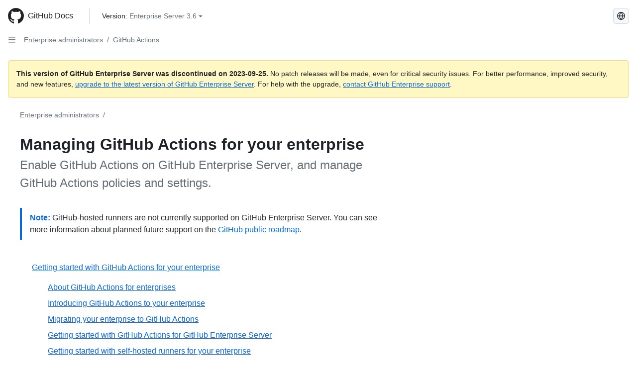

--- FILE ---
content_type: text/html; charset=utf-8
request_url: https://docs.github.com/es/enterprise-server@3.6/admin/github-actions
body_size: 23063
content:
<!DOCTYPE html><html data-color-mode="auto" data-light-theme="light" data-dark-theme="dark" lang="es"><head><meta charset="utf-8"><meta name="viewport" content="width=device-width, initial-scale=1"><link rel="icon" type="image/png" href="https://github.github.com/docs-ghes-3.6/assets/cb-345/images/site/favicon.png"><meta name="google-site-verification" content="c1kuD-K2HIVF635lypcsWPoD4kilo5-jA_wBFyT4uMY"><title>Managing GitHub Actions for your enterprise - GitHub Enterprise Server 3.6 Docs</title><meta name="description" content="Enable GitHub Actions on GitHub Enterprise Server, and manage GitHub Actions policies and settings."><link rel="alternate" hreflang="en" href="https://docs.github.com/en/enterprise-server@3.6/admin/github-actions"><link rel="alternate" hreflang="zh-Hans" href="https://docs.github.com/zh/enterprise-server@3.6/admin/github-actions"><link rel="alternate" hreflang="pt" href="https://docs.github.com/pt/enterprise-server@3.6/admin/github-actions"><link rel="alternate" hreflang="ru" href="https://docs.github.com/ru/enterprise-server@3.6/admin/github-actions"><link rel="alternate" hreflang="ja" href="https://docs.github.com/ja/enterprise-server@3.6/admin/github-actions"><link rel="alternate" hreflang="fr" href="https://docs.github.com/fr/enterprise-server@3.6/admin/github-actions"><link rel="alternate" hreflang="de" href="https://docs.github.com/de/enterprise-server@3.6/admin/github-actions"><link rel="alternate" hreflang="ko" href="https://docs.github.com/ko/enterprise-server@3.6/admin/github-actions"><meta name="keywords" content="Enterprise"><meta name="path-language" content="es"><meta name="path-version" content="enterprise-server@3.6"><meta name="path-product" content="admin"><meta name="path-article" content="admin/github-actions"><meta name="page-document-type" content="category"><meta name="status" content="200"><meta property="og:site_name" content="GitHub Docs"><meta property="og:title" content="Managing GitHub Actions for your enterprise - GitHub Enterprise Server 3.6 Docs"><meta property="og:type" content="article"><meta property="og:url" content="http://localhost:4001/es/enterprise-server@3.6/admin/github-actions"><meta property="og:image" content="https://github.githubassets.com/images/modules/open_graph/github-logo.png"><meta name="next-head-count" content="27"><link rel="preload" href="https://docs.github.com/enterprise-server@3.6/_next/static/css/ca6f6997bee4216c.css" as="style"><link rel="stylesheet" href="https://docs.github.com/enterprise-server@3.6/_next/static/css/ca6f6997bee4216c.css" data-n-g=""><link rel="preload" href="https://docs.github.com/enterprise-server@3.6/_next/static/css/f63c32da4b610263.css" as="style"><link rel="stylesheet" href="https://docs.github.com/enterprise-server@3.6/_next/static/css/f63c32da4b610263.css" data-n-p=""><noscript data-n-css=""></noscript><script defer="" nomodule="" src="https://docs.github.com/enterprise-server@3.6/_next/static/chunks/polyfills-c67a75d1b6f99dc8.js"></script><script src="https://docs.github.com/enterprise-server@3.6/_next/static/chunks/webpack-a6af39f8632ebd7b.js" defer=""></script><script src="https://docs.github.com/enterprise-server@3.6/_next/static/chunks/framework-2114f3935436c3d0.js" defer=""></script><script src="https://docs.github.com/enterprise-server@3.6/_next/static/chunks/main-3e4f0579b3c043be.js" defer=""></script><script src="https://docs.github.com/enterprise-server@3.6/_next/static/chunks/pages/_app-7767ee330af2376b.js" defer=""></script><script src="https://docs.github.com/enterprise-server@3.6/_next/static/chunks/0e226fb0-598d7db4dc150025.js" defer=""></script><script src="https://docs.github.com/enterprise-server@3.6/_next/static/chunks/1744-cd6b51e691743289.js" defer=""></script><script src="https://docs.github.com/enterprise-server@3.6/_next/static/chunks/8379-be0cacae2c8bc4d9.js" defer=""></script><script src="https://docs.github.com/enterprise-server@3.6/_next/static/chunks/1026-81d24c8cc72ec184.js" defer=""></script><script src="https://docs.github.com/enterprise-server@3.6/_next/static/chunks/2335-e05f1c526b28deb3.js" defer=""></script><script src="https://docs.github.com/enterprise-server@3.6/_next/static/chunks/1303-e5e5913c8cdb76b7.js" defer=""></script><script src="https://docs.github.com/enterprise-server@3.6/_next/static/chunks/8780-008584caef0caadb.js" defer=""></script><script src="https://docs.github.com/enterprise-server@3.6/_next/static/chunks/9610-bea747987e5b1a3e.js" defer=""></script><script src="https://docs.github.com/enterprise-server@3.6/_next/static/chunks/pages/%5BversionId%5D/%5BproductId%5D/%5B...restPage%5D-455558811d690c7b.js" defer=""></script><style data-styled="" data-styled-version="5.3.5">.fJrWVP{border-radius:6px;border:1px solid;border-color:transparent;font-family:inherit;font-weight:500;font-size:14px;cursor:pointer;-webkit-appearance:none;-moz-appearance:none;appearance:none;-webkit-user-select:none;-moz-user-select:none;-ms-user-select:none;user-select:none;-webkit-text-decoration:none;text-decoration:none;text-align:center;display:-webkit-box;display:-webkit-flex;display:-ms-flexbox;display:flex;-webkit-align-items:center;-webkit-box-align:center;-ms-flex-align:center;align-items:center;-webkit-box-pack:justify;-webkit-justify-content:space-between;-ms-flex-pack:justify;justify-content:space-between;height:32px;padding:0 12px;gap:8px;min-width:-webkit-max-content;min-width:-moz-max-content;min-width:max-content;-webkit-transition:80ms cubic-bezier(0.65,0,0.35,1);transition:80ms cubic-bezier(0.65,0,0.35,1);-webkit-transition-property:color,fill,background-color,border-color;transition-property:color,fill,background-color,border-color;color:#0969da;background-color:transparent;box-shadow:none;}/*!sc*/
.fJrWVP:focus:not(:disabled){box-shadow:none;outline:2px solid #0969da;outline-offset:-2px;}/*!sc*/
.fJrWVP:focus:not(:disabled):not(:focus-visible){outline:solid 1px transparent;}/*!sc*/
.fJrWVP:focus-visible:not(:disabled){box-shadow:none;outline:2px solid #0969da;outline-offset:-2px;}/*!sc*/
.fJrWVP[href]{display:-webkit-inline-box;display:-webkit-inline-flex;display:-ms-inline-flexbox;display:inline-flex;}/*!sc*/
.fJrWVP[href]:hover{-webkit-text-decoration:none;text-decoration:none;}/*!sc*/
.fJrWVP:hover{-webkit-transition-duration:80ms;transition-duration:80ms;}/*!sc*/
.fJrWVP:active{-webkit-transition:none;transition:none;}/*!sc*/
.fJrWVP:disabled{cursor:not-allowed;box-shadow:none;color:#8c959f;}/*!sc*/
.fJrWVP:disabled [data-component=ButtonCounter],.fJrWVP:disabled [data-component="leadingVisual"],.fJrWVP:disabled [data-component="trailingAction"]{color:inherit;}/*!sc*/
@media (forced-colors:active){.fJrWVP:focus{outline:solid 1px transparent;}}/*!sc*/
.fJrWVP [data-component=ButtonCounter]{font-size:12px;}/*!sc*/
.fJrWVP[data-component=IconButton]{display:inline-grid;padding:unset;place-content:center;width:32px;min-width:unset;}/*!sc*/
.fJrWVP[data-size="small"]{padding:0 8px;height:28px;gap:4px;font-size:12px;}/*!sc*/
.fJrWVP[data-size="small"] [data-component="text"]{line-height:calc(20 / 12);}/*!sc*/
.fJrWVP[data-size="small"] [data-component=ButtonCounter]{font-size:12px;}/*!sc*/
.fJrWVP[data-size="small"] [data-component="buttonContent"] > :not(:last-child){margin-right:4px;}/*!sc*/
.fJrWVP[data-size="small"][data-component=IconButton]{width:28px;padding:unset;}/*!sc*/
.fJrWVP[data-size="large"]{padding:0 16px;height:40px;gap:8px;}/*!sc*/
.fJrWVP[data-size="large"] [data-component="buttonContent"] > :not(:last-child){margin-right:8px;}/*!sc*/
.fJrWVP[data-size="large"][data-component=IconButton]{width:40px;padding:unset;}/*!sc*/
.fJrWVP[data-block="block"]{width:100%;}/*!sc*/
.fJrWVP [data-component="leadingVisual"]{grid-area:leadingVisual;color:#656d76;}/*!sc*/
.fJrWVP [data-component="text"]{grid-area:text;line-height:calc(20/14);white-space:nowrap;}/*!sc*/
.fJrWVP [data-component="trailingVisual"]{grid-area:trailingVisual;}/*!sc*/
.fJrWVP [data-component="trailingAction"]{margin-right:-4px;color:#656d76;}/*!sc*/
.fJrWVP [data-component="buttonContent"]{-webkit-flex:1 0 auto;-ms-flex:1 0 auto;flex:1 0 auto;display:grid;grid-template-areas:"leadingVisual text trailingVisual";grid-template-columns:min-content minmax(0,auto) min-content;-webkit-align-items:center;-webkit-box-align:center;-ms-flex-align:center;align-items:center;-webkit-align-content:center;-ms-flex-line-pack:center;align-content:center;}/*!sc*/
.fJrWVP [data-component="buttonContent"] > :not(:last-child){margin-right:8px;}/*!sc*/
.fJrWVP:hover:not([disabled]){background-color:#f3f4f6;}/*!sc*/
.fJrWVP:active:not([disabled]){background-color:hsla(220,14%,94%,1);}/*!sc*/
.fJrWVP[aria-expanded=true]{background-color:hsla(220,14%,94%,1);}/*!sc*/
.fJrWVP[data-component="IconButton"][data-no-visuals]{color:#656d76;}/*!sc*/
.fJrWVP[data-no-visuals]{color:#0969da;}/*!sc*/
.fJrWVP:has([data-component="ButtonCounter"]){color:#0969da;}/*!sc*/
.fJrWVP:disabled[data-no-visuals]{color:#8c959f;}/*!sc*/
.fJrWVP:disabled[data-no-visuals] [data-component=ButtonCounter]{color:inherit;}/*!sc*/
.fJrWVP{height:auto;text-align:left;}/*!sc*/
.fJrWVP span:first-child{display:inline;}/*!sc*/
.ckTEwQ{border-radius:6px;border:1px solid;border-color:rgba(31,35,40,0.15);font-family:inherit;font-weight:500;font-size:14px;cursor:pointer;-webkit-appearance:none;-moz-appearance:none;appearance:none;-webkit-user-select:none;-moz-user-select:none;-ms-user-select:none;user-select:none;-webkit-text-decoration:none;text-decoration:none;text-align:center;display:-webkit-box;display:-webkit-flex;display:-ms-flexbox;display:flex;-webkit-align-items:center;-webkit-box-align:center;-ms-flex-align:center;align-items:center;-webkit-box-pack:justify;-webkit-justify-content:space-between;-ms-flex-pack:justify;justify-content:space-between;height:32px;padding:0 12px;gap:8px;min-width:-webkit-max-content;min-width:-moz-max-content;min-width:max-content;-webkit-transition:80ms cubic-bezier(0.65,0,0.35,1);transition:80ms cubic-bezier(0.65,0,0.35,1);-webkit-transition-property:color,fill,background-color,border-color;transition-property:color,fill,background-color,border-color;color:#24292f;background-color:#f6f8fa;box-shadow:0 1px 0 rgba(31,35,40,0.04),inset 0 1px 0 rgba(255,255,255,0.25);}/*!sc*/
.ckTEwQ:focus:not(:disabled){box-shadow:none;outline:2px solid #0969da;outline-offset:-2px;}/*!sc*/
.ckTEwQ:focus:not(:disabled):not(:focus-visible){outline:solid 1px transparent;}/*!sc*/
.ckTEwQ:focus-visible:not(:disabled){box-shadow:none;outline:2px solid #0969da;outline-offset:-2px;}/*!sc*/
.ckTEwQ[href]{display:-webkit-inline-box;display:-webkit-inline-flex;display:-ms-inline-flexbox;display:inline-flex;}/*!sc*/
.ckTEwQ[href]:hover{-webkit-text-decoration:none;text-decoration:none;}/*!sc*/
.ckTEwQ:hover{-webkit-transition-duration:80ms;transition-duration:80ms;}/*!sc*/
.ckTEwQ:active{-webkit-transition:none;transition:none;}/*!sc*/
.ckTEwQ:disabled{cursor:not-allowed;box-shadow:none;color:#8c959f;}/*!sc*/
.ckTEwQ:disabled [data-component=ButtonCounter]{color:inherit;}/*!sc*/
@media (forced-colors:active){.ckTEwQ:focus{outline:solid 1px transparent;}}/*!sc*/
.ckTEwQ [data-component=ButtonCounter]{font-size:12px;}/*!sc*/
.ckTEwQ[data-component=IconButton]{display:inline-grid;padding:unset;place-content:center;width:32px;min-width:unset;}/*!sc*/
.ckTEwQ[data-size="small"]{padding:0 8px;height:28px;gap:4px;font-size:12px;}/*!sc*/
.ckTEwQ[data-size="small"] [data-component="text"]{line-height:calc(20 / 12);}/*!sc*/
.ckTEwQ[data-size="small"] [data-component=ButtonCounter]{font-size:12px;}/*!sc*/
.ckTEwQ[data-size="small"] [data-component="buttonContent"] > :not(:last-child){margin-right:4px;}/*!sc*/
.ckTEwQ[data-size="small"][data-component=IconButton]{width:28px;padding:unset;}/*!sc*/
.ckTEwQ[data-size="large"]{padding:0 16px;height:40px;gap:8px;}/*!sc*/
.ckTEwQ[data-size="large"] [data-component="buttonContent"] > :not(:last-child){margin-right:8px;}/*!sc*/
.ckTEwQ[data-size="large"][data-component=IconButton]{width:40px;padding:unset;}/*!sc*/
.ckTEwQ[data-block="block"]{width:100%;}/*!sc*/
.ckTEwQ [data-component="leadingVisual"]{grid-area:leadingVisual;}/*!sc*/
.ckTEwQ [data-component="text"]{grid-area:text;line-height:calc(20/14);white-space:nowrap;}/*!sc*/
.ckTEwQ [data-component="trailingVisual"]{grid-area:trailingVisual;}/*!sc*/
.ckTEwQ [data-component="trailingAction"]{margin-right:-4px;}/*!sc*/
.ckTEwQ [data-component="buttonContent"]{-webkit-flex:1 0 auto;-ms-flex:1 0 auto;flex:1 0 auto;display:grid;grid-template-areas:"leadingVisual text trailingVisual";grid-template-columns:min-content minmax(0,auto) min-content;-webkit-align-items:center;-webkit-box-align:center;-ms-flex-align:center;align-items:center;-webkit-align-content:center;-ms-flex-line-pack:center;align-content:center;}/*!sc*/
.ckTEwQ [data-component="buttonContent"] > :not(:last-child){margin-right:8px;}/*!sc*/
.ckTEwQ:hover:not([disabled]){background-color:#f3f4f6;border-color:rgba(31,35,40,0.15);}/*!sc*/
.ckTEwQ:active:not([disabled]){background-color:hsla(220,14%,93%,1);border-color:rgba(31,35,40,0.15);}/*!sc*/
.ckTEwQ[aria-expanded=true]{background-color:hsla(220,14%,93%,1);border-color:rgba(31,35,40,0.15);}/*!sc*/
.ckTEwQ [data-component="leadingVisual"],.ckTEwQ [data-component="trailingVisual"],.ckTEwQ [data-component="trailingAction"]{color:#656d76;}/*!sc*/
.ckTEwQ[data-no-visuals="true"]{border-top-left-radius:unset;border-bottom-left-radius:unset;}/*!sc*/
.iDngCn{border-radius:6px;border:1px solid;border-color:rgba(31,35,40,0.15);font-family:inherit;font-weight:500;font-size:14px;cursor:pointer;-webkit-appearance:none;-moz-appearance:none;appearance:none;-webkit-user-select:none;-moz-user-select:none;-ms-user-select:none;user-select:none;-webkit-text-decoration:none;text-decoration:none;text-align:center;display:-webkit-box;display:-webkit-flex;display:-ms-flexbox;display:flex;-webkit-align-items:center;-webkit-box-align:center;-ms-flex-align:center;align-items:center;-webkit-box-pack:justify;-webkit-justify-content:space-between;-ms-flex-pack:justify;justify-content:space-between;height:32px;padding:0 12px;gap:8px;min-width:-webkit-max-content;min-width:-moz-max-content;min-width:max-content;-webkit-transition:80ms cubic-bezier(0.65,0,0.35,1);transition:80ms cubic-bezier(0.65,0,0.35,1);-webkit-transition-property:color,fill,background-color,border-color;transition-property:color,fill,background-color,border-color;color:#24292f;background-color:#f6f8fa;box-shadow:0 1px 0 rgba(31,35,40,0.04),inset 0 1px 0 rgba(255,255,255,0.25);}/*!sc*/
.iDngCn:focus:not(:disabled){box-shadow:none;outline:2px solid #0969da;outline-offset:-2px;}/*!sc*/
.iDngCn:focus:not(:disabled):not(:focus-visible){outline:solid 1px transparent;}/*!sc*/
.iDngCn:focus-visible:not(:disabled){box-shadow:none;outline:2px solid #0969da;outline-offset:-2px;}/*!sc*/
.iDngCn[href]{display:-webkit-inline-box;display:-webkit-inline-flex;display:-ms-inline-flexbox;display:inline-flex;}/*!sc*/
.iDngCn[href]:hover{-webkit-text-decoration:none;text-decoration:none;}/*!sc*/
.iDngCn:hover{-webkit-transition-duration:80ms;transition-duration:80ms;}/*!sc*/
.iDngCn:active{-webkit-transition:none;transition:none;}/*!sc*/
.iDngCn:disabled{cursor:not-allowed;box-shadow:none;color:#8c959f;}/*!sc*/
.iDngCn:disabled [data-component=ButtonCounter]{color:inherit;}/*!sc*/
@media (forced-colors:active){.iDngCn:focus{outline:solid 1px transparent;}}/*!sc*/
.iDngCn [data-component=ButtonCounter]{font-size:12px;}/*!sc*/
.iDngCn[data-component=IconButton]{display:inline-grid;padding:unset;place-content:center;width:32px;min-width:unset;}/*!sc*/
.iDngCn[data-size="small"]{padding:0 8px;height:28px;gap:4px;font-size:12px;}/*!sc*/
.iDngCn[data-size="small"] [data-component="text"]{line-height:calc(20 / 12);}/*!sc*/
.iDngCn[data-size="small"] [data-component=ButtonCounter]{font-size:12px;}/*!sc*/
.iDngCn[data-size="small"] [data-component="buttonContent"] > :not(:last-child){margin-right:4px;}/*!sc*/
.iDngCn[data-size="small"][data-component=IconButton]{width:28px;padding:unset;}/*!sc*/
.iDngCn[data-size="large"]{padding:0 16px;height:40px;gap:8px;}/*!sc*/
.iDngCn[data-size="large"] [data-component="buttonContent"] > :not(:last-child){margin-right:8px;}/*!sc*/
.iDngCn[data-size="large"][data-component=IconButton]{width:40px;padding:unset;}/*!sc*/
.iDngCn[data-block="block"]{width:100%;}/*!sc*/
.iDngCn [data-component="leadingVisual"]{grid-area:leadingVisual;}/*!sc*/
.iDngCn [data-component="text"]{grid-area:text;line-height:calc(20/14);white-space:nowrap;}/*!sc*/
.iDngCn [data-component="trailingVisual"]{grid-area:trailingVisual;}/*!sc*/
.iDngCn [data-component="trailingAction"]{margin-right:-4px;}/*!sc*/
.iDngCn [data-component="buttonContent"]{-webkit-flex:1 0 auto;-ms-flex:1 0 auto;flex:1 0 auto;display:grid;grid-template-areas:"leadingVisual text trailingVisual";grid-template-columns:min-content minmax(0,auto) min-content;-webkit-align-items:center;-webkit-box-align:center;-ms-flex-align:center;align-items:center;-webkit-align-content:center;-ms-flex-line-pack:center;align-content:center;}/*!sc*/
.iDngCn [data-component="buttonContent"] > :not(:last-child){margin-right:8px;}/*!sc*/
.iDngCn:hover:not([disabled]){background-color:#f3f4f6;border-color:rgba(31,35,40,0.15);}/*!sc*/
.iDngCn:active:not([disabled]){background-color:hsla(220,14%,93%,1);border-color:rgba(31,35,40,0.15);}/*!sc*/
.iDngCn[aria-expanded=true]{background-color:hsla(220,14%,93%,1);border-color:rgba(31,35,40,0.15);}/*!sc*/
.iDngCn [data-component="leadingVisual"],.iDngCn [data-component="trailingVisual"],.iDngCn [data-component="trailingAction"]{color:#656d76;}/*!sc*/
.eubRgp{border-radius:6px;border:1px solid;border-color:rgba(31,35,40,0.15);font-family:inherit;font-weight:500;font-size:14px;cursor:pointer;-webkit-appearance:none;-moz-appearance:none;appearance:none;-webkit-user-select:none;-moz-user-select:none;-ms-user-select:none;user-select:none;-webkit-text-decoration:none;text-decoration:none;text-align:center;display:-webkit-box;display:-webkit-flex;display:-ms-flexbox;display:flex;-webkit-align-items:center;-webkit-box-align:center;-ms-flex-align:center;align-items:center;-webkit-box-pack:justify;-webkit-justify-content:space-between;-ms-flex-pack:justify;justify-content:space-between;height:32px;padding:0 12px;gap:8px;min-width:-webkit-max-content;min-width:-moz-max-content;min-width:max-content;-webkit-transition:80ms cubic-bezier(0.65,0,0.35,1);transition:80ms cubic-bezier(0.65,0,0.35,1);-webkit-transition-property:color,fill,background-color,border-color;transition-property:color,fill,background-color,border-color;color:#24292f;background-color:#f6f8fa;box-shadow:0 1px 0 rgba(31,35,40,0.04),inset 0 1px 0 rgba(255,255,255,0.25);}/*!sc*/
.eubRgp:focus:not(:disabled){box-shadow:none;outline:2px solid #0969da;outline-offset:-2px;}/*!sc*/
.eubRgp:focus:not(:disabled):not(:focus-visible){outline:solid 1px transparent;}/*!sc*/
.eubRgp:focus-visible:not(:disabled){box-shadow:none;outline:2px solid #0969da;outline-offset:-2px;}/*!sc*/
.eubRgp[href]{display:-webkit-inline-box;display:-webkit-inline-flex;display:-ms-inline-flexbox;display:inline-flex;}/*!sc*/
.eubRgp[href]:hover{-webkit-text-decoration:none;text-decoration:none;}/*!sc*/
.eubRgp:hover{-webkit-transition-duration:80ms;transition-duration:80ms;}/*!sc*/
.eubRgp:active{-webkit-transition:none;transition:none;}/*!sc*/
.eubRgp:disabled{cursor:not-allowed;box-shadow:none;color:#8c959f;}/*!sc*/
.eubRgp:disabled [data-component=ButtonCounter]{color:inherit;}/*!sc*/
@media (forced-colors:active){.eubRgp:focus{outline:solid 1px transparent;}}/*!sc*/
.eubRgp [data-component=ButtonCounter]{font-size:12px;}/*!sc*/
.eubRgp[data-component=IconButton]{display:inline-grid;padding:unset;place-content:center;width:32px;min-width:unset;}/*!sc*/
.eubRgp[data-size="small"]{padding:0 8px;height:28px;gap:4px;font-size:12px;}/*!sc*/
.eubRgp[data-size="small"] [data-component="text"]{line-height:calc(20 / 12);}/*!sc*/
.eubRgp[data-size="small"] [data-component=ButtonCounter]{font-size:12px;}/*!sc*/
.eubRgp[data-size="small"] [data-component="buttonContent"] > :not(:last-child){margin-right:4px;}/*!sc*/
.eubRgp[data-size="small"][data-component=IconButton]{width:28px;padding:unset;}/*!sc*/
.eubRgp[data-size="large"]{padding:0 16px;height:40px;gap:8px;}/*!sc*/
.eubRgp[data-size="large"] [data-component="buttonContent"] > :not(:last-child){margin-right:8px;}/*!sc*/
.eubRgp[data-size="large"][data-component=IconButton]{width:40px;padding:unset;}/*!sc*/
.eubRgp[data-block="block"]{width:100%;}/*!sc*/
.eubRgp [data-component="leadingVisual"]{grid-area:leadingVisual;}/*!sc*/
.eubRgp [data-component="text"]{grid-area:text;line-height:calc(20/14);white-space:nowrap;}/*!sc*/
.eubRgp [data-component="trailingVisual"]{grid-area:trailingVisual;}/*!sc*/
.eubRgp [data-component="trailingAction"]{margin-right:-4px;}/*!sc*/
.eubRgp [data-component="buttonContent"]{-webkit-flex:1 0 auto;-ms-flex:1 0 auto;flex:1 0 auto;display:grid;grid-template-areas:"leadingVisual text trailingVisual";grid-template-columns:min-content minmax(0,auto) min-content;-webkit-align-items:center;-webkit-box-align:center;-ms-flex-align:center;align-items:center;-webkit-align-content:center;-ms-flex-line-pack:center;align-content:center;}/*!sc*/
.eubRgp [data-component="buttonContent"] > :not(:last-child){margin-right:8px;}/*!sc*/
.eubRgp:hover:not([disabled]){background-color:#f3f4f6;border-color:rgba(31,35,40,0.15);}/*!sc*/
.eubRgp:active:not([disabled]){background-color:hsla(220,14%,93%,1);border-color:rgba(31,35,40,0.15);}/*!sc*/
.eubRgp[aria-expanded=true]{background-color:hsla(220,14%,93%,1);border-color:rgba(31,35,40,0.15);}/*!sc*/
.eubRgp [data-component="leadingVisual"],.eubRgp [data-component="trailingVisual"],.eubRgp [data-component="trailingAction"]{color:#656d76;}/*!sc*/
.eubRgp[data-no-visuals="true"]{display:none;}/*!sc*/
.gIiczF{border-radius:6px;border:1px solid;border-color:rgba(31,35,40,0.15);font-family:inherit;font-weight:500;font-size:14px;cursor:pointer;-webkit-appearance:none;-moz-appearance:none;appearance:none;-webkit-user-select:none;-moz-user-select:none;-ms-user-select:none;user-select:none;-webkit-text-decoration:none;text-decoration:none;text-align:center;display:-webkit-box;display:-webkit-flex;display:-ms-flexbox;display:flex;-webkit-align-items:center;-webkit-box-align:center;-ms-flex-align:center;align-items:center;-webkit-box-pack:justify;-webkit-justify-content:space-between;-ms-flex-pack:justify;justify-content:space-between;height:32px;padding:0 12px;gap:8px;min-width:-webkit-max-content;min-width:-moz-max-content;min-width:max-content;-webkit-transition:80ms cubic-bezier(0.65,0,0.35,1);transition:80ms cubic-bezier(0.65,0,0.35,1);-webkit-transition-property:color,fill,background-color,border-color;transition-property:color,fill,background-color,border-color;color:#24292f;background-color:#f6f8fa;box-shadow:0 1px 0 rgba(31,35,40,0.04),inset 0 1px 0 rgba(255,255,255,0.25);}/*!sc*/
.gIiczF:focus:not(:disabled){box-shadow:none;outline:2px solid #0969da;outline-offset:-2px;}/*!sc*/
.gIiczF:focus:not(:disabled):not(:focus-visible){outline:solid 1px transparent;}/*!sc*/
.gIiczF:focus-visible:not(:disabled){box-shadow:none;outline:2px solid #0969da;outline-offset:-2px;}/*!sc*/
.gIiczF[href]{display:-webkit-inline-box;display:-webkit-inline-flex;display:-ms-inline-flexbox;display:inline-flex;}/*!sc*/
.gIiczF[href]:hover{-webkit-text-decoration:none;text-decoration:none;}/*!sc*/
.gIiczF:hover{-webkit-transition-duration:80ms;transition-duration:80ms;}/*!sc*/
.gIiczF:active{-webkit-transition:none;transition:none;}/*!sc*/
.gIiczF:disabled{cursor:not-allowed;box-shadow:none;color:#8c959f;}/*!sc*/
.gIiczF:disabled [data-component=ButtonCounter]{color:inherit;}/*!sc*/
@media (forced-colors:active){.gIiczF:focus{outline:solid 1px transparent;}}/*!sc*/
.gIiczF [data-component=ButtonCounter]{font-size:12px;}/*!sc*/
.gIiczF[data-component=IconButton]{display:inline-grid;padding:unset;place-content:center;width:32px;min-width:unset;}/*!sc*/
.gIiczF[data-size="small"]{padding:0 8px;height:28px;gap:4px;font-size:12px;}/*!sc*/
.gIiczF[data-size="small"] [data-component="text"]{line-height:calc(20 / 12);}/*!sc*/
.gIiczF[data-size="small"] [data-component=ButtonCounter]{font-size:12px;}/*!sc*/
.gIiczF[data-size="small"] [data-component="buttonContent"] > :not(:last-child){margin-right:4px;}/*!sc*/
.gIiczF[data-size="small"][data-component=IconButton]{width:28px;padding:unset;}/*!sc*/
.gIiczF[data-size="large"]{padding:0 16px;height:40px;gap:8px;}/*!sc*/
.gIiczF[data-size="large"] [data-component="buttonContent"] > :not(:last-child){margin-right:8px;}/*!sc*/
.gIiczF[data-size="large"][data-component=IconButton]{width:40px;padding:unset;}/*!sc*/
.gIiczF[data-block="block"]{width:100%;}/*!sc*/
.gIiczF [data-component="leadingVisual"]{grid-area:leadingVisual;}/*!sc*/
.gIiczF [data-component="text"]{grid-area:text;line-height:calc(20/14);white-space:nowrap;}/*!sc*/
.gIiczF [data-component="trailingVisual"]{grid-area:trailingVisual;}/*!sc*/
.gIiczF [data-component="trailingAction"]{margin-right:-4px;}/*!sc*/
.gIiczF [data-component="buttonContent"]{-webkit-flex:1 0 auto;-ms-flex:1 0 auto;flex:1 0 auto;display:grid;grid-template-areas:"leadingVisual text trailingVisual";grid-template-columns:min-content minmax(0,auto) min-content;-webkit-align-items:center;-webkit-box-align:center;-ms-flex-align:center;align-items:center;-webkit-align-content:center;-ms-flex-line-pack:center;align-content:center;}/*!sc*/
.gIiczF [data-component="buttonContent"] > :not(:last-child){margin-right:8px;}/*!sc*/
.gIiczF:hover:not([disabled]){background-color:#f3f4f6;border-color:rgba(31,35,40,0.15);}/*!sc*/
.gIiczF:active:not([disabled]){background-color:hsla(220,14%,93%,1);border-color:rgba(31,35,40,0.15);}/*!sc*/
.gIiczF[aria-expanded=true]{background-color:hsla(220,14%,93%,1);border-color:rgba(31,35,40,0.15);}/*!sc*/
.gIiczF [data-component="leadingVisual"],.gIiczF [data-component="trailingVisual"],.gIiczF [data-component="trailingAction"]{color:#656d76;}/*!sc*/
.gIiczF[data-no-visuals="true"]{margin-left:16px;}/*!sc*/
@media (min-width:768px){.gIiczF[data-no-visuals="true"]{margin-left:0;}}/*!sc*/
@media (min-width:1012px){.gIiczF[data-no-visuals="true"]{display:none;}}/*!sc*/
.bzxvym{border-radius:6px;border:1px solid;border-color:transparent;font-family:inherit;font-weight:500;font-size:14px;cursor:pointer;-webkit-appearance:none;-moz-appearance:none;appearance:none;-webkit-user-select:none;-moz-user-select:none;-ms-user-select:none;user-select:none;-webkit-text-decoration:none;text-decoration:none;text-align:center;display:-webkit-box;display:-webkit-flex;display:-ms-flexbox;display:flex;-webkit-align-items:center;-webkit-box-align:center;-ms-flex-align:center;align-items:center;-webkit-box-pack:justify;-webkit-justify-content:space-between;-ms-flex-pack:justify;justify-content:space-between;height:32px;padding:0 12px;gap:8px;min-width:-webkit-max-content;min-width:-moz-max-content;min-width:max-content;-webkit-transition:80ms cubic-bezier(0.65,0,0.35,1);transition:80ms cubic-bezier(0.65,0,0.35,1);-webkit-transition-property:color,fill,background-color,border-color;transition-property:color,fill,background-color,border-color;color:#0969da;background-color:transparent;box-shadow:none;}/*!sc*/
.bzxvym:focus:not(:disabled){box-shadow:none;outline:2px solid #0969da;outline-offset:-2px;}/*!sc*/
.bzxvym:focus:not(:disabled):not(:focus-visible){outline:solid 1px transparent;}/*!sc*/
.bzxvym:focus-visible:not(:disabled){box-shadow:none;outline:2px solid #0969da;outline-offset:-2px;}/*!sc*/
.bzxvym[href]{display:-webkit-inline-box;display:-webkit-inline-flex;display:-ms-inline-flexbox;display:inline-flex;}/*!sc*/
.bzxvym[href]:hover{-webkit-text-decoration:none;text-decoration:none;}/*!sc*/
.bzxvym:hover{-webkit-transition-duration:80ms;transition-duration:80ms;}/*!sc*/
.bzxvym:active{-webkit-transition:none;transition:none;}/*!sc*/
.bzxvym:disabled{cursor:not-allowed;box-shadow:none;color:#8c959f;}/*!sc*/
.bzxvym:disabled [data-component=ButtonCounter],.bzxvym:disabled [data-component="leadingVisual"],.bzxvym:disabled [data-component="trailingAction"]{color:inherit;}/*!sc*/
@media (forced-colors:active){.bzxvym:focus{outline:solid 1px transparent;}}/*!sc*/
.bzxvym [data-component=ButtonCounter]{font-size:12px;}/*!sc*/
.bzxvym[data-component=IconButton]{display:inline-grid;padding:unset;place-content:center;width:32px;min-width:unset;}/*!sc*/
.bzxvym[data-size="small"]{padding:0 8px;height:28px;gap:4px;font-size:12px;}/*!sc*/
.bzxvym[data-size="small"] [data-component="text"]{line-height:calc(20 / 12);}/*!sc*/
.bzxvym[data-size="small"] [data-component=ButtonCounter]{font-size:12px;}/*!sc*/
.bzxvym[data-size="small"] [data-component="buttonContent"] > :not(:last-child){margin-right:4px;}/*!sc*/
.bzxvym[data-size="small"][data-component=IconButton]{width:28px;padding:unset;}/*!sc*/
.bzxvym[data-size="large"]{padding:0 16px;height:40px;gap:8px;}/*!sc*/
.bzxvym[data-size="large"] [data-component="buttonContent"] > :not(:last-child){margin-right:8px;}/*!sc*/
.bzxvym[data-size="large"][data-component=IconButton]{width:40px;padding:unset;}/*!sc*/
.bzxvym[data-block="block"]{width:100%;}/*!sc*/
.bzxvym [data-component="leadingVisual"]{grid-area:leadingVisual;color:#656d76;}/*!sc*/
.bzxvym [data-component="text"]{grid-area:text;line-height:calc(20/14);white-space:nowrap;}/*!sc*/
.bzxvym [data-component="trailingVisual"]{grid-area:trailingVisual;}/*!sc*/
.bzxvym [data-component="trailingAction"]{margin-right:-4px;color:#656d76;}/*!sc*/
.bzxvym [data-component="buttonContent"]{-webkit-flex:1 0 auto;-ms-flex:1 0 auto;flex:1 0 auto;display:grid;grid-template-areas:"leadingVisual text trailingVisual";grid-template-columns:min-content minmax(0,auto) min-content;-webkit-align-items:center;-webkit-box-align:center;-ms-flex-align:center;align-items:center;-webkit-align-content:center;-ms-flex-line-pack:center;align-content:center;}/*!sc*/
.bzxvym [data-component="buttonContent"] > :not(:last-child){margin-right:8px;}/*!sc*/
.bzxvym:hover:not([disabled]){background-color:#f3f4f6;}/*!sc*/
.bzxvym:active:not([disabled]){background-color:hsla(220,14%,94%,1);}/*!sc*/
.bzxvym[aria-expanded=true]{background-color:hsla(220,14%,94%,1);}/*!sc*/
.bzxvym[data-component="IconButton"][data-no-visuals]{color:#656d76;}/*!sc*/
.bzxvym[data-no-visuals]{color:#0969da;}/*!sc*/
.bzxvym:has([data-component="ButtonCounter"]){color:#0969da;}/*!sc*/
.bzxvym:disabled[data-no-visuals]{color:#8c959f;}/*!sc*/
.bzxvym:disabled[data-no-visuals] [data-component=ButtonCounter]{color:inherit;}/*!sc*/
data-styled.g3[id="types__StyledButton-sc-ws60qy-0"]{content:"fJrWVP,ckTEwQ,iDngCn,eubRgp,gIiczF,bzxvym,"}/*!sc*/
.cEhRXB{-webkit-box-pack:center;-webkit-justify-content:center;-ms-flex-pack:center;justify-content:center;}/*!sc*/
.dmdEgz{display:-webkit-box;display:-webkit-flex;display:-ms-flexbox;display:flex;pointer-events:none;}/*!sc*/
.Ywlla{list-style:none;}/*!sc*/
.hROlum{display:-webkit-box;display:-webkit-flex;display:-ms-flexbox;display:flex;-webkit-flex-direction:column;-ms-flex-direction:column;flex-direction:column;-webkit-box-flex:1;-webkit-flex-grow:1;-ms-flex-positive:1;flex-grow:1;min-width:0;}/*!sc*/
.cUxMoC{display:-webkit-box;display:-webkit-flex;display:-ms-flexbox;display:flex;-webkit-box-flex:1;-webkit-flex-grow:1;-ms-flex-positive:1;flex-grow:1;}/*!sc*/
.iGPchh{-webkit-box-flex:1;-webkit-flex-grow:1;-ms-flex-positive:1;flex-grow:1;font-weight:400;}/*!sc*/
.bQYDur{height:20px;-webkit-flex-shrink:0;-ms-flex-negative:0;flex-shrink:0;color:#656d76;margin-left:8px;font-weight:initial;}/*!sc*/
[data-variant="danger"]:hover .Box-sc-g0xbh4-0,[data-variant="danger"]:active .bQYDur{color:#1F2328;}/*!sc*/
.gMkIpo{padding:0;margin:0;display:none;}/*!sc*/
.gMkIpo *{font-size:14px;}/*!sc*/
.enEvIH{padding:0;margin:0;display:block;}/*!sc*/
.enEvIH *{font-size:14px;}/*!sc*/
.kohLxz{grid-area:content;}/*!sc*/
data-styled.g4[id="Box-sc-g0xbh4-0"]{content:"cEhRXB,dmdEgz,Ywlla,hROlum,cUxMoC,iGPchh,bQYDur,gMkIpo,enEvIH,kohLxz,"}/*!sc*/
.daAEFx{-webkit-transform:rotate(0deg);-ms-transform:rotate(0deg);transform:rotate(0deg);}/*!sc*/
.gzcJGA{-webkit-transform:rotate(180deg);-ms-transform:rotate(180deg);transform:rotate(180deg);}/*!sc*/
data-styled.g8[id="Octicon-sc-9kayk9-0"]{content:"daAEFx,gzcJGA,"}/*!sc*/
.hgjakc{margin:0;padding-inline-start:0;padding-top:8px;padding-bottom:8px;}/*!sc*/
data-styled.g23[id="List__ListBox-sc-1x7olzq-0"]{content:"hgjakc,"}/*!sc*/
.hUzceA{position:relative;display:-webkit-box;display:-webkit-flex;display:-ms-flexbox;display:flex;padding-left:8px;padding-right:8px;padding-top:6px;padding-bottom:6px;line-height:20px;min-height:5px;margin-left:8px;margin-right:8px;border-radius:6px;-webkit-transition:background 33.333ms linear;transition:background 33.333ms linear;color:#1F2328;cursor:pointer;-webkit-appearance:none;-moz-appearance:none;appearance:none;background:unset;border:unset;width:calc(100% - 16px);font-family:unset;text-align:unset;margin-top:unset;margin-bottom:unset;}/*!sc*/
.hUzceA[aria-disabled]{cursor:not-allowed;}/*!sc*/
.hUzceA[aria-disabled] [data-component="ActionList.Checkbox"]{background-color:var(--color-input-disabled-bg,rgba(175,184,193,0.2));border-color:var(--color-input-disabled-bg,rgba(175,184,193,0.2));}/*!sc*/
@media (hover:hover) and (pointer:fine){.hUzceA:hover:not([aria-disabled]){background-color:rgba(208,215,222,0.32);color:#1F2328;}.hUzceA:focus-visible,.hUzceA > a:focus-visible{outline:none;border:2 solid;box-shadow:0 0 0 2px #0969da;}.hUzceA:active:not([aria-disabled]){background-color:rgba(208,215,222,0.48);color:#1F2328;}}/*!sc*/
@media (forced-colors:active){.hUzceA:focus{outline:solid 1px transparent !important;}}/*!sc*/
.hUzceA [data-component="ActionList.Item--DividerContainer"]{position:relative;}/*!sc*/
.hUzceA [data-component="ActionList.Item--DividerContainer"]::before{content:" ";display:block;position:absolute;width:100%;top:-7px;border:0 solid;border-top-width:0;border-color:var(--divider-color,transparent);}/*!sc*/
.hUzceA:not(:first-of-type){--divider-color:rgba(208,215,222,0.48);}/*!sc*/
[data-component="ActionList.Divider"] + .Item__LiBox-sc-yeql7o-0{--divider-color:transparent !important;}/*!sc*/
.hUzceA:hover:not([aria-disabled]),.hUzceA:focus:not([aria-disabled]),.hUzceA[data-focus-visible-added]:not([aria-disabled]){--divider-color:transparent;}/*!sc*/
.hUzceA:hover:not([aria-disabled]) + .Item__LiBox-sc-yeql7o-0,.hUzceA[data-focus-visible-added] + li{--divider-color:transparent;}/*!sc*/
.bcdRxb{position:relative;display:-webkit-box;display:-webkit-flex;display:-ms-flexbox;display:flex;padding-left:0;padding-right:0;font-size:14px;padding-top:0;padding-bottom:0;line-height:20px;min-height:5px;margin-left:8px;margin-right:8px;border-radius:6px;-webkit-transition:background 33.333ms linear;transition:background 33.333ms linear;color:#1F2328;cursor:pointer;-webkit-appearance:none;-moz-appearance:none;appearance:none;background:unset;border:unset;width:calc(100% - 16px);font-family:unset;text-align:unset;margin-top:unset;margin-bottom:unset;}/*!sc*/
.bcdRxb[aria-disabled]{cursor:not-allowed;}/*!sc*/
.bcdRxb[aria-disabled] [data-component="ActionList.Checkbox"]{background-color:var(--color-input-disabled-bg,rgba(175,184,193,0.2));border-color:var(--color-input-disabled-bg,rgba(175,184,193,0.2));}/*!sc*/
@media (hover:hover) and (pointer:fine){.bcdRxb:hover:not([aria-disabled]){background-color:rgba(208,215,222,0.32);color:#1F2328;}.bcdRxb:focus-visible,.bcdRxb > a:focus-visible{outline:none;border:2 solid;box-shadow:0 0 0 2px #0969da;}.bcdRxb:active:not([aria-disabled]){background-color:rgba(208,215,222,0.48);color:#1F2328;}}/*!sc*/
@media (forced-colors:active){.bcdRxb:focus{outline:solid 1px transparent !important;}}/*!sc*/
.bcdRxb [data-component="ActionList.Item--DividerContainer"]{position:relative;}/*!sc*/
.bcdRxb [data-component="ActionList.Item--DividerContainer"]::before{content:" ";display:block;position:absolute;width:100%;top:-7px;border:0 solid;border-top-width:0;border-color:var(--divider-color,transparent);}/*!sc*/
.bcdRxb:not(:first-of-type){--divider-color:rgba(208,215,222,0.48);}/*!sc*/
[data-component="ActionList.Divider"] + .Item__LiBox-sc-yeql7o-0{--divider-color:transparent !important;}/*!sc*/
.bcdRxb:hover:not([aria-disabled]),.bcdRxb:focus:not([aria-disabled]),.bcdRxb[data-focus-visible-added]:not([aria-disabled]){--divider-color:transparent;}/*!sc*/
.bcdRxb:hover:not([aria-disabled]) + .Item__LiBox-sc-yeql7o-0,.bcdRxb[data-focus-visible-added] + li{--divider-color:transparent;}/*!sc*/
.tHGBi{position:relative;display:-webkit-box;display:-webkit-flex;display:-ms-flexbox;display:flex;padding-left:16px;padding-right:8px;font-size:12px;padding-top:6px;padding-bottom:6px;line-height:20px;min-height:5px;margin-left:8px;margin-right:8px;border-radius:6px;-webkit-transition:background 33.333ms linear;transition:background 33.333ms linear;color:#1F2328;cursor:pointer;-webkit-appearance:none;-moz-appearance:none;appearance:none;background:unset;border:unset;width:calc(100% - 16px);font-family:unset;text-align:unset;margin-top:unset;margin-bottom:unset;}/*!sc*/
.tHGBi[aria-disabled]{cursor:not-allowed;}/*!sc*/
.tHGBi[aria-disabled] [data-component="ActionList.Checkbox"]{background-color:var(--color-input-disabled-bg,rgba(175,184,193,0.2));border-color:var(--color-input-disabled-bg,rgba(175,184,193,0.2));}/*!sc*/
@media (hover:hover) and (pointer:fine){.tHGBi:hover:not([aria-disabled]){background-color:rgba(208,215,222,0.32);color:#1F2328;}.tHGBi:focus-visible,.tHGBi > a:focus-visible{outline:none;border:2 solid;box-shadow:0 0 0 2px #0969da;}.tHGBi:active:not([aria-disabled]){background-color:rgba(208,215,222,0.48);color:#1F2328;}}/*!sc*/
@media (forced-colors:active){.tHGBi:focus{outline:solid 1px transparent !important;}}/*!sc*/
.tHGBi [data-component="ActionList.Item--DividerContainer"]{position:relative;}/*!sc*/
.tHGBi [data-component="ActionList.Item--DividerContainer"]::before{content:" ";display:block;position:absolute;width:100%;top:-7px;border:0 solid;border-top-width:0;border-color:var(--divider-color,transparent);}/*!sc*/
.tHGBi:not(:first-of-type){--divider-color:rgba(208,215,222,0.48);}/*!sc*/
[data-component="ActionList.Divider"] + .Item__LiBox-sc-yeql7o-0{--divider-color:transparent !important;}/*!sc*/
.tHGBi:hover:not([aria-disabled]),.tHGBi:focus:not([aria-disabled]),.tHGBi[data-focus-visible-added]:not([aria-disabled]){--divider-color:transparent;}/*!sc*/
.tHGBi:hover:not([aria-disabled]) + .Item__LiBox-sc-yeql7o-0,.tHGBi[data-focus-visible-added] + li{--divider-color:transparent;}/*!sc*/
.jNTqgL{position:relative;display:-webkit-box;display:-webkit-flex;display:-ms-flexbox;display:flex;padding-left:8px;padding-right:8px;font-size:14px;padding-top:6px;padding-bottom:6px;line-height:20px;min-height:5px;margin-left:8px;margin-right:8px;border-radius:6px;-webkit-transition:background 33.333ms linear;transition:background 33.333ms linear;color:#1F2328;cursor:pointer;-webkit-appearance:none;-moz-appearance:none;appearance:none;background:unset;border:unset;width:calc(100% - 16px);font-family:unset;text-align:unset;margin-top:unset;margin-bottom:unset;}/*!sc*/
.jNTqgL[aria-disabled]{cursor:not-allowed;}/*!sc*/
.jNTqgL[aria-disabled] [data-component="ActionList.Checkbox"]{background-color:var(--color-input-disabled-bg,rgba(175,184,193,0.2));border-color:var(--color-input-disabled-bg,rgba(175,184,193,0.2));}/*!sc*/
@media (hover:hover) and (pointer:fine){.jNTqgL:hover:not([aria-disabled]){background-color:rgba(208,215,222,0.32);color:#1F2328;}.jNTqgL:focus-visible,.jNTqgL > a:focus-visible{outline:none;border:2 solid;box-shadow:0 0 0 2px #0969da;}.jNTqgL:active:not([aria-disabled]){background-color:rgba(208,215,222,0.48);color:#1F2328;}}/*!sc*/
@media (forced-colors:active){.jNTqgL:focus{outline:solid 1px transparent !important;}}/*!sc*/
.jNTqgL [data-component="ActionList.Item--DividerContainer"]{position:relative;}/*!sc*/
.jNTqgL [data-component="ActionList.Item--DividerContainer"]::before{content:" ";display:block;position:absolute;width:100%;top:-7px;border:0 solid;border-top-width:0;border-color:var(--divider-color,transparent);}/*!sc*/
.jNTqgL:not(:first-of-type){--divider-color:rgba(208,215,222,0.48);}/*!sc*/
[data-component="ActionList.Divider"] + .Item__LiBox-sc-yeql7o-0{--divider-color:transparent !important;}/*!sc*/
.jNTqgL:hover:not([aria-disabled]),.jNTqgL:focus:not([aria-disabled]),.jNTqgL[data-focus-visible-added]:not([aria-disabled]){--divider-color:transparent;}/*!sc*/
.jNTqgL:hover:not([aria-disabled]) + .Item__LiBox-sc-yeql7o-0,.jNTqgL[data-focus-visible-added] + li{--divider-color:transparent;}/*!sc*/
data-styled.g25[id="Item__LiBox-sc-yeql7o-0"]{content:"hUzceA,bcdRxb,tHGBi,jNTqgL,"}/*!sc*/
.cyYuMS{color:#0969da;-webkit-text-decoration:none;text-decoration:none;padding-left:16px;padding-right:8px;padding-top:6px;padding-bottom:6px;display:-webkit-box;display:-webkit-flex;display:-ms-flexbox;display:flex;-webkit-box-flex:1;-webkit-flex-grow:1;-ms-flex-positive:1;flex-grow:1;border-radius:6px;color:inherit;font-size:12px;font-weight:400;}/*!sc*/
.cyYuMS:hover{-webkit-text-decoration:underline;text-decoration:underline;}/*!sc*/
.cyYuMS:is(button){display:inline-block;padding:0;font-size:inherit;white-space:nowrap;cursor:pointer;-webkit-user-select:none;-moz-user-select:none;-ms-user-select:none;user-select:none;background-color:transparent;border:0;-webkit-appearance:none;-moz-appearance:none;appearance:none;}/*!sc*/
.cyYuMS:hover{color:inherit;-webkit-text-decoration:none;text-decoration:none;}/*!sc*/
.cOkRrb{color:#0969da;-webkit-text-decoration:none;text-decoration:none;padding-left:24px;padding-right:8px;padding-top:6px;padding-bottom:6px;display:-webkit-box;display:-webkit-flex;display:-ms-flexbox;display:flex;-webkit-box-flex:1;-webkit-flex-grow:1;-ms-flex-positive:1;flex-grow:1;border-radius:6px;color:inherit;font-size:12px;font-weight:400;}/*!sc*/
.cOkRrb:hover{-webkit-text-decoration:underline;text-decoration:underline;}/*!sc*/
.cOkRrb:is(button){display:inline-block;padding:0;font-size:inherit;white-space:nowrap;cursor:pointer;-webkit-user-select:none;-moz-user-select:none;-ms-user-select:none;user-select:none;background-color:transparent;border:0;-webkit-appearance:none;-moz-appearance:none;appearance:none;}/*!sc*/
.cOkRrb:hover{color:inherit;-webkit-text-decoration:none;text-decoration:none;}/*!sc*/
.NyjZv{color:#0969da;-webkit-text-decoration:none;text-decoration:none;padding-left:8px;padding-right:8px;padding-top:6px;padding-bottom:6px;display:-webkit-box;display:-webkit-flex;display:-ms-flexbox;display:flex;-webkit-box-flex:1;-webkit-flex-grow:1;-ms-flex-positive:1;flex-grow:1;border-radius:6px;color:inherit;}/*!sc*/
.NyjZv:hover{-webkit-text-decoration:underline;text-decoration:underline;}/*!sc*/
.NyjZv:is(button){display:inline-block;padding:0;font-size:inherit;white-space:nowrap;cursor:pointer;-webkit-user-select:none;-moz-user-select:none;-ms-user-select:none;user-select:none;background-color:transparent;border:0;-webkit-appearance:none;-moz-appearance:none;appearance:none;}/*!sc*/
.NyjZv:hover{color:inherit;-webkit-text-decoration:none;text-decoration:none;}/*!sc*/
data-styled.g26[id="Link__StyledLink-sc-14289xe-0"]{content:"cyYuMS,cOkRrb,NyjZv,"}/*!sc*/
.bwNwji{font-size:14px;line-height:20px;color:#1F2328;vertical-align:middle;background-color:#ffffff;border:1px solid var(--control-borderColor-rest,#d0d7de);border-radius:6px;outline:none;box-shadow:inset 0 1px 0 rgba(208,215,222,0.2);display:-webkit-inline-box;display:-webkit-inline-flex;display:-ms-inline-flexbox;display:inline-flex;-webkit-align-items:stretch;-webkit-box-align:stretch;-ms-flex-align:stretch;align-items:stretch;min-height:32px;width:100%;height:2rem;-webkit-transition:width 0.3s ease-in-out;transition:width 0.3s ease-in-out;border-bottom-right-radius:unset;border-top-right-radius:unset;border-right:none;min-width:15rem;}/*!sc*/
.bwNwji input,.bwNwji textarea{cursor:text;}/*!sc*/
.bwNwji select{cursor:pointer;}/*!sc*/
.bwNwji::-webkit-input-placeholder{color:#6e7781;}/*!sc*/
.bwNwji::-moz-placeholder{color:#6e7781;}/*!sc*/
.bwNwji:-ms-input-placeholder{color:#6e7781;}/*!sc*/
.bwNwji::placeholder{color:#6e7781;}/*!sc*/
.bwNwji:focus-within{border-color:#0969da;outline:none;box-shadow:inset 0 0 0 1px #0969da;}/*!sc*/
.bwNwji > textarea{padding:12px;}/*!sc*/
@media (min-width:768px){.bwNwji{font-size:14px;}}/*!sc*/
data-styled.g38[id="TextInputWrapper__TextInputBaseWrapper-sc-1mqhpbi-0"]{content:"bwNwji,"}/*!sc*/
.iAxABo{background-repeat:no-repeat;background-position:right 8px center;padding-left:0;padding-right:0;width:100%;height:2rem;-webkit-transition:width 0.3s ease-in-out;transition:width 0.3s ease-in-out;border-bottom-right-radius:unset;border-top-right-radius:unset;border-right:none;min-width:15rem;}/*!sc*/
.iAxABo > :not(:last-child){margin-right:8px;}/*!sc*/
.iAxABo .TextInput-icon,.iAxABo .TextInput-action{-webkit-align-self:center;-ms-flex-item-align:center;align-self:center;color:#656d76;-webkit-flex-shrink:0;-ms-flex-negative:0;flex-shrink:0;}/*!sc*/
.iAxABo > input,.iAxABo > select{padding-left:12px;padding-right:12px;}/*!sc*/
data-styled.g39[id="TextInputWrapper-sc-1mqhpbi-1"]{content:"iAxABo,"}/*!sc*/
.jvumlb{border:0;font-size:inherit;font-family:inherit;background-color:transparent;-webkit-appearance:none;color:inherit;width:100%;}/*!sc*/
.jvumlb:focus{outline:0;}/*!sc*/
data-styled.g54[id="UnstyledTextInput-sc-14ypya-0"]{content:"jvumlb,"}/*!sc*/
.eHGBLZ{position:relative;color:#1F2328;padding:16px;border-style:solid;border-width:1px;border-radius:6px;margin-top:0;color:#1F2328;background-color:#fff8c5;border-color:rgba(212,167,44,0.4);}/*!sc*/
.eHGBLZ p:last-child{margin-bottom:0;}/*!sc*/
.eHGBLZ svg{margin-right:8px;}/*!sc*/
.eHGBLZ svg{color:#9a6700;}/*!sc*/
data-styled.g88[id="Flash__StyledFlash-sc-hzrzfc-0"]{content:"eHGBLZ,"}/*!sc*/
</style></head><body><div id="__next"><a href="#main-content" class="visually-hidden skip-button color-bg-accent-emphasis color-fg-on-emphasis">Skip to main content</a><div data-container="header" class="border-bottom d-unset color-border-muted no-print z-3 color-bg-default Header_header__frpqb"><div></div><header class="color-bg-default p-2 position-sticky top-0 z-1 border-bottom" role="banner" aria-label="Main"><div class="d-flex flex-justify-between p-2 flex-items-center flex-wrap" data-testid="desktop-header"><div tabindex="-1" class="Header_logoWithClosedSearch__zhF6Q" id="github-logo"><a rel="" class="d-flex flex-items-center color-fg-default no-underline mr-3" href="/es/enterprise-server@3.6"><svg aria-hidden="true" focusable="false" role="img" class="octicon octicon-mark-github" viewBox="0 0 16 16" width="32" height="32" fill="currentColor" style="display:inline-block;user-select:none;vertical-align:text-bottom;overflow:visible"><path d="M8 0c4.42 0 8 3.58 8 8a8.013 8.013 0 0 1-5.45 7.59c-.4.08-.55-.17-.55-.38 0-.27.01-1.13.01-2.2 0-.75-.25-1.23-.54-1.48 1.78-.2 3.65-.88 3.65-3.95 0-.88-.31-1.59-.82-2.15.08-.2.36-1.02-.08-2.12 0 0-.67-.22-2.2.82-.64-.18-1.32-.27-2-.27-.68 0-1.36.09-2 .27-1.53-1.03-2.2-.82-2.2-.82-.44 1.1-.16 1.92-.08 2.12-.51.56-.82 1.28-.82 2.15 0 3.06 1.86 3.75 3.64 3.95-.23.2-.44.55-.51 1.07-.46.21-1.61.55-2.33-.66-.15-.24-.6-.83-1.23-.82-.67.01-.27.38.01.53.34.19.73.9.82 1.13.16.45.68 1.31 2.69.94 0 .67.01 1.3.01 1.49 0 .21-.15.45-.55.38A7.995 7.995 0 0 1 0 8c0-4.42 3.58-8 8-8Z"></path></svg><span class="h4 text-semibold ml-2 mr-3">GitHub Docs</span></a><div class="hide-sm border-left pl-3"><div data-testid="version-picker" class=""><button type="button" aria-label="Select GitHub product version: current version is enterprise-server@3.6" class="types__StyledButton-sc-ws60qy-0 fJrWVP color-fg-default width-full p-1 pl-2 pr-2" id=":R9cr6:" aria-haspopup="true" tabindex="0"><span data-component="buttonContent" class="Box-sc-g0xbh4-0 cEhRXB"><span data-component="text"><span style="white-space:pre-wrap">Version: </span><span class="f5 color-fg-muted text-normal" data-testid="field">Enterprise Server 3.6</span></span></span><span data-component="trailingAction" class="Box-sc-g0xbh4-0 dmdEgz"><svg aria-hidden="true" focusable="false" role="img" class="octicon octicon-triangle-down" viewBox="0 0 16 16" width="16" height="16" fill="currentColor" style="display:inline-block;user-select:none;vertical-align:text-bottom;overflow:visible"><path d="m4.427 7.427 3.396 3.396a.25.25 0 0 0 .354 0l3.396-3.396A.25.25 0 0 0 11.396 7H4.604a.25.25 0 0 0-.177.427Z"></path></svg></span></button></div></div></div><div class="d-flex flex-items-center"><div class="Header_searchContainerWithClosedSearch__h372b mr-3"><div data-testid="search"><div class="position-relative z-2"><form role="search" class="width-full d-flex visually-hidden"><meta name="viewport" content="width=device-width initial-scale=1"><label class="text-normal width-full"><span class="visually-hidden" aria-describedby="Enter a search term to find it in the GitHub Docs.">Search GitHub Docs</span><span class="TextInputWrapper__TextInputBaseWrapper-sc-1mqhpbi-0 TextInputWrapper-sc-1mqhpbi-1 bwNwji iAxABo TextInput-wrapper" aria-busy="false"><input type="search" required="" data-testid="site-search-input" placeholder="Search GitHub Docs" autocomplete="off" autocorrect="off" autocapitalize="off" spellcheck="false" maxlength="512" aria-label="Search GitHub Docs" aria-describedby="Enter a search term to find it in the GitHub Docs." data-component="input" class="UnstyledTextInput-sc-14ypya-0 jvumlb" value=""></span></label><button data-component="IconButton" aria-label="Search" data-no-visuals="true" class="types__StyledButton-sc-ws60qy-0 ckTEwQ"><svg aria-hidden="true" focusable="false" role="img" class="octicon octicon-search" viewBox="0 0 16 16" width="16" height="16" fill="currentColor" style="display:inline-block;user-select:none;vertical-align:text-bottom;overflow:visible"><path d="M10.68 11.74a6 6 0 0 1-7.922-8.982 6 6 0 0 1 8.982 7.922l3.04 3.04a.749.749 0 0 1-.326 1.275.749.749 0 0 1-.734-.215ZM11.5 7a4.499 4.499 0 1 0-8.997 0A4.499 4.499 0 0 0 11.5 7Z"></path></svg></button></form></div></div></div><div class="d-none d-lg-flex flex-items-center"><div data-testid="language-picker" class="d-flex"><button data-component="IconButton" aria-label="Select language: current language is Spanish" id=":Racr6:" aria-haspopup="true" tabindex="0" data-no-visuals="true" class="types__StyledButton-sc-ws60qy-0 iDngCn"><svg aria-hidden="true" focusable="false" role="img" class="octicon octicon-globe" viewBox="0 0 16 16" width="16" height="16" fill="currentColor" style="display:inline-block;user-select:none;vertical-align:text-bottom;overflow:visible"><path d="M8 0a8 8 0 1 1 0 16A8 8 0 0 1 8 0ZM5.78 8.75a9.64 9.64 0 0 0 1.363 4.177c.255.426.542.832.857 1.215.245-.296.551-.705.857-1.215A9.64 9.64 0 0 0 10.22 8.75Zm4.44-1.5a9.64 9.64 0 0 0-1.363-4.177c-.307-.51-.612-.919-.857-1.215a9.927 9.927 0 0 0-.857 1.215A9.64 9.64 0 0 0 5.78 7.25Zm-5.944 1.5H1.543a6.507 6.507 0 0 0 4.666 5.5c-.123-.181-.24-.365-.352-.552-.715-1.192-1.437-2.874-1.581-4.948Zm-2.733-1.5h2.733c.144-2.074.866-3.756 1.58-4.948.12-.197.237-.381.353-.552a6.507 6.507 0 0 0-4.666 5.5Zm10.181 1.5c-.144 2.074-.866 3.756-1.58 4.948-.12.197-.237.381-.353.552a6.507 6.507 0 0 0 4.666-5.5Zm2.733-1.5a6.507 6.507 0 0 0-4.666-5.5c.123.181.24.365.353.552.714 1.192 1.436 2.874 1.58 4.948Z"></path></svg></button></div></div><button data-component="IconButton" class="types__StyledButton-sc-ws60qy-0 iDngCn hide-lg hide-xl d-flex flex-items-center" data-testid="mobile-search-button" aria-label="Open Search Bar" aria-expanded="false" data-no-visuals="true"><svg aria-hidden="true" focusable="false" role="img" class="octicon octicon-search" viewBox="0 0 16 16" width="16" height="16" fill="currentColor" style="display:inline-block;user-select:none;vertical-align:text-bottom;overflow:visible"><path d="M10.68 11.74a6 6 0 0 1-7.922-8.982 6 6 0 0 1 8.982 7.922l3.04 3.04a.749.749 0 0 1-.326 1.275.749.749 0 0 1-.734-.215ZM11.5 7a4.499 4.499 0 1 0-8.997 0A4.499 4.499 0 0 0 11.5 7Z"></path></svg></button><button data-component="IconButton" class="types__StyledButton-sc-ws60qy-0 eubRgp px-3" data-testid="mobile-search-button" aria-label="Close Search Bar" aria-expanded="false" data-no-visuals="true"><svg aria-hidden="true" focusable="false" role="img" class="octicon octicon-x" viewBox="0 0 16 16" width="16" height="16" fill="currentColor" style="display:inline-block;user-select:none;vertical-align:text-bottom;overflow:visible"><path d="M3.72 3.72a.75.75 0 0 1 1.06 0L8 6.94l3.22-3.22a.749.749 0 0 1 1.275.326.749.749 0 0 1-.215.734L9.06 8l3.22 3.22a.749.749 0 0 1-.326 1.275.749.749 0 0 1-.734-.215L8 9.06l-3.22 3.22a.751.751 0 0 1-1.042-.018.751.751 0 0 1-.018-1.042L6.94 8 3.72 4.78a.75.75 0 0 1 0-1.06Z"></path></svg></button><div><button data-component="IconButton" data-testid="mobile-menu" aria-label="Open Menu" id=":Rqcr6:" aria-haspopup="true" tabindex="0" data-no-visuals="true" class="types__StyledButton-sc-ws60qy-0 gIiczF"><svg aria-hidden="true" focusable="false" role="img" class="octicon octicon-kebab-horizontal" viewBox="0 0 16 16" width="16" height="16" fill="currentColor" style="display:inline-block;user-select:none;vertical-align:text-bottom;overflow:visible"><path d="M8 9a1.5 1.5 0 1 0 0-3 1.5 1.5 0 0 0 0 3ZM1.5 9a1.5 1.5 0 1 0 0-3 1.5 1.5 0 0 0 0 3Zm13 0a1.5 1.5 0 1 0 0-3 1.5 1.5 0 0 0 0 3Z"></path></svg></button></div></div></div><div class="d-flex flex-items-center d-xxl-none mt-2"><div class="mr-2"><button data-component="IconButton" data-testid="sidebar-hamburger" class="types__StyledButton-sc-ws60qy-0 bzxvym color-fg-muted" aria-label="Open Sidebar" data-no-visuals="true"><svg aria-hidden="true" focusable="false" role="img" class="octicon octicon-three-bars" viewBox="0 0 16 16" width="16" height="16" fill="currentColor" style="display:inline-block;user-select:none;vertical-align:text-bottom;overflow:visible"><path d="M1 2.75A.75.75 0 0 1 1.75 2h12.5a.75.75 0 0 1 0 1.5H1.75A.75.75 0 0 1 1 2.75Zm0 5A.75.75 0 0 1 1.75 7h12.5a.75.75 0 0 1 0 1.5H1.75A.75.75 0 0 1 1 7.75ZM1.75 12h12.5a.75.75 0 0 1 0 1.5H1.75a.75.75 0 0 1 0-1.5Z"></path></svg></button></div><div class="mr-auto width-full" data-search="breadcrumbs"><nav data-testid="breadcrumbs-header" class="f5 breadcrumbs Breadcrumbs_breadcrumbs__xAC4i" aria-label="Breadcrumb"><ul><li class="d-inline-block"><a rel="" data-testid="breadcrumb-link" title="Enterprise administrators" class="Link--primary mr-2 color-fg-muted" href="/es/enterprise-server@3.6/admin">Enterprise administrators</a><span class="color-fg-muted pr-2">/</span></li><li class="d-inline-block"><a rel="" data-testid="breadcrumb-link" title="GitHub Actions" class="Link--primary mr-2 color-fg-muted" href="/es/enterprise-server@3.6/admin/github-actions">GitHub Actions</a></li></ul></nav></div></div></header></div><div class="d-lg-flex"><div data-container="nav" class="position-sticky d-none border-right d-xxl-block" style="width:326px;height:calc(100vh - 65px);top:65px"><nav aria-labelledby="allproducts-menu"><div class="d-none px-4 pb-3 border-bottom d-xxl-block"><div class="mt-3"><a rel="" class="f6 pl-2 pr-5 ml-n1 pb-1 Link--primary color-fg-default" href="/es/enterprise-server@3.6"><svg aria-hidden="true" focusable="false" role="img" class="mr-1" viewBox="0 0 16 16" width="16" height="16" fill="currentColor" style="display:inline-block;user-select:none;vertical-align:text-bottom;overflow:visible"><path d="M7.78 12.53a.75.75 0 0 1-1.06 0L2.47 8.28a.75.75 0 0 1 0-1.06l4.25-4.25a.751.751 0 0 1 1.042.018.751.751 0 0 1 .018 1.042L4.81 7h7.44a.75.75 0 0 1 0 1.5H4.81l2.97 2.97a.75.75 0 0 1 0 1.06Z"></path></svg>Home</a></div><div class="mt-3" id="allproducts-menu"><a rel="" data-testid="sidebar-product-xl" class="d-block pl-1 mb-2 h3 color-fg-default no-underline _product-title" href="/es/enterprise-cloud@latest/admin">Enterprise administrators</a></div></div><div class="border-right d-none d-xxl-block bg-primary overflow-y-auto flex-shrink-0" style="width:326px;height:calc(100vh - 175px);padding-bottom:185px"><div data-testid="sidebar" style="overflow-y:auto" class="pt-3"><div class="ml-3" data-testid="product-sidebar"><nav aria-label="Product sidebar" class="NavList__NavBox-sc-1c8ygf7-0"><ul class="List__ListBox-sc-1x7olzq-0 hgjakc"><li aria-labelledby=":R1j36:" class="Box-sc-g0xbh4-0 Ywlla"><button tabindex="0" aria-labelledby=":R1j36: " aria-expanded="false" aria-controls=":R1j36H1:" class="Item__LiBox-sc-yeql7o-0 hUzceA"><div data-component="ActionList.Item--DividerContainer" class="Box-sc-g0xbh4-0 hROlum"><div class="Box-sc-g0xbh4-0 cUxMoC"><span id=":R1j36:" class="Box-sc-g0xbh4-0 iGPchh">Overview</span><span class="Box-sc-g0xbh4-0 bQYDur"><svg aria-hidden="true" focusable="false" role="img" class="Octicon-sc-9kayk9-0 daAEFx" viewBox="0 0 16 16" width="16" height="16" fill="currentColor" style="display:inline-block;user-select:none;vertical-align:text-bottom;overflow:visible"><path d="M12.78 5.22a.749.749 0 0 1 0 1.06l-4.25 4.25a.749.749 0 0 1-1.06 0L3.22 6.28a.749.749 0 1 1 1.06-1.06L8 8.939l3.72-3.719a.749.749 0 0 1 1.06 0Z"></path></svg></span></div></div></button><div><ul id=":R1j36H1:" aria-labelledby=":R1j36:" class="Box-sc-g0xbh4-0 gMkIpo"><li class="Item__LiBox-sc-yeql7o-0 bcdRxb"><a tabindex="0" aria-labelledby=":Rd1j36: " aria-current="false" href="/es/enterprise-server@3.6/admin/overview/about-github-for-enterprises" class="Link__StyledLink-sc-14289xe-0 cyYuMS"><div data-component="ActionList.Item--DividerContainer" class="Box-sc-g0xbh4-0 hROlum"><span id=":Rd1j36:" class="Box-sc-g0xbh4-0 iGPchh">About GitHub for enterprises</span></div></a></li><li class="Item__LiBox-sc-yeql7o-0 bcdRxb"><a tabindex="0" aria-labelledby=":Rl1j36: " aria-current="false" href="/es/enterprise-server@3.6/admin/overview/setting-up-a-trial-of-github-enterprise-cloud" class="Link__StyledLink-sc-14289xe-0 cyYuMS"><div data-component="ActionList.Item--DividerContainer" class="Box-sc-g0xbh4-0 hROlum"><span id=":Rl1j36:" class="Box-sc-g0xbh4-0 iGPchh">Enterprise Cloud trial</span></div></a></li><li class="Item__LiBox-sc-yeql7o-0 bcdRxb"><a tabindex="0" aria-labelledby=":Rt1j36: " aria-current="false" href="/es/enterprise-server@3.6/admin/overview/about-github-enterprise-server" class="Link__StyledLink-sc-14289xe-0 cyYuMS"><div data-component="ActionList.Item--DividerContainer" class="Box-sc-g0xbh4-0 hROlum"><span id=":Rt1j36:" class="Box-sc-g0xbh4-0 iGPchh">About GitHub Enterprise Server</span></div></a></li><li class="Item__LiBox-sc-yeql7o-0 bcdRxb"><a tabindex="0" aria-labelledby=":R151j36: " aria-current="false" href="/es/enterprise-server@3.6/admin/overview/setting-up-a-trial-of-github-enterprise-server" class="Link__StyledLink-sc-14289xe-0 cyYuMS"><div data-component="ActionList.Item--DividerContainer" class="Box-sc-g0xbh4-0 hROlum"><span id=":R151j36:" class="Box-sc-g0xbh4-0 iGPchh">Enterprise Server trial</span></div></a></li><li class="Item__LiBox-sc-yeql7o-0 bcdRxb"><a tabindex="0" aria-labelledby=":R1d1j36: " aria-current="false" href="/es/enterprise-server@3.6/admin/overview/about-upgrades-to-new-releases" class="Link__StyledLink-sc-14289xe-0 cyYuMS"><div data-component="ActionList.Item--DividerContainer" class="Box-sc-g0xbh4-0 hROlum"><span id=":R1d1j36:" class="Box-sc-g0xbh4-0 iGPchh">About upgrades</span></div></a></li><li class="Item__LiBox-sc-yeql7o-0 bcdRxb"><a tabindex="0" aria-labelledby=":R1l1j36: " aria-current="false" href="/es/enterprise-server@3.6/admin/overview/about-enterprise-accounts" class="Link__StyledLink-sc-14289xe-0 cyYuMS"><div data-component="ActionList.Item--DividerContainer" class="Box-sc-g0xbh4-0 hROlum"><span id=":R1l1j36:" class="Box-sc-g0xbh4-0 iGPchh">About enterprise accounts</span></div></a></li><li class="Item__LiBox-sc-yeql7o-0 bcdRxb"><a tabindex="0" aria-labelledby=":R1t1j36: " aria-current="false" href="/es/enterprise-server@3.6/admin/overview/system-overview" class="Link__StyledLink-sc-14289xe-0 cyYuMS"><div data-component="ActionList.Item--DividerContainer" class="Box-sc-g0xbh4-0 hROlum"><span id=":R1t1j36:" class="Box-sc-g0xbh4-0 iGPchh">System overview</span></div></a></li><li class="Item__LiBox-sc-yeql7o-0 bcdRxb"><a tabindex="0" aria-labelledby=":R251j36: " aria-current="false" href="/es/enterprise-server@3.6/admin/overview/about-the-github-enterprise-api" class="Link__StyledLink-sc-14289xe-0 cyYuMS"><div data-component="ActionList.Item--DividerContainer" class="Box-sc-g0xbh4-0 hROlum"><span id=":R251j36:" class="Box-sc-g0xbh4-0 iGPchh">GitHub Enterprise API</span></div></a></li><li class="Item__LiBox-sc-yeql7o-0 bcdRxb"><a tabindex="0" aria-labelledby=":R2d1j36: " aria-current="false" href="/es/enterprise-server@3.6/admin/overview/best-practices-for-enterprises" class="Link__StyledLink-sc-14289xe-0 cyYuMS"><div data-component="ActionList.Item--DividerContainer" class="Box-sc-g0xbh4-0 hROlum"><span id=":R2d1j36:" class="Box-sc-g0xbh4-0 iGPchh">Best practices</span></div></a></li></ul></div></li><li aria-labelledby=":R2j36:" class="Box-sc-g0xbh4-0 Ywlla"><button tabindex="0" aria-labelledby=":R2j36: " aria-expanded="false" aria-controls=":R2j36H1:" class="Item__LiBox-sc-yeql7o-0 hUzceA"><div data-component="ActionList.Item--DividerContainer" class="Box-sc-g0xbh4-0 hROlum"><div class="Box-sc-g0xbh4-0 cUxMoC"><span id=":R2j36:" class="Box-sc-g0xbh4-0 iGPchh">Installation</span><span class="Box-sc-g0xbh4-0 bQYDur"><svg aria-hidden="true" focusable="false" role="img" class="Octicon-sc-9kayk9-0 daAEFx" viewBox="0 0 16 16" width="16" height="16" fill="currentColor" style="display:inline-block;user-select:none;vertical-align:text-bottom;overflow:visible"><path d="M12.78 5.22a.749.749 0 0 1 0 1.06l-4.25 4.25a.749.749 0 0 1-1.06 0L3.22 6.28a.749.749 0 1 1 1.06-1.06L8 8.939l3.72-3.719a.749.749 0 0 1 1.06 0Z"></path></svg></span></div></div></button><div><ul id=":R2j36H1:" aria-labelledby=":R2j36:" class="Box-sc-g0xbh4-0 gMkIpo"><li aria-labelledby=":Rd2j36:" class="Box-sc-g0xbh4-0 Ywlla"><button tabindex="0" aria-labelledby=":Rd2j36: " aria-expanded="false" aria-controls=":Rd2j36H1:" class="Item__LiBox-sc-yeql7o-0 tHGBi"><div data-component="ActionList.Item--DividerContainer" class="Box-sc-g0xbh4-0 hROlum"><div class="Box-sc-g0xbh4-0 cUxMoC"><span id=":Rd2j36:" class="Box-sc-g0xbh4-0 iGPchh">Set up an instance</span><span class="Box-sc-g0xbh4-0 bQYDur"><svg aria-hidden="true" focusable="false" role="img" class="Octicon-sc-9kayk9-0 daAEFx" viewBox="0 0 16 16" width="16" height="16" fill="currentColor" style="display:inline-block;user-select:none;vertical-align:text-bottom;overflow:visible"><path d="M12.78 5.22a.749.749 0 0 1 0 1.06l-4.25 4.25a.749.749 0 0 1-1.06 0L3.22 6.28a.749.749 0 1 1 1.06-1.06L8 8.939l3.72-3.719a.749.749 0 0 1 1.06 0Z"></path></svg></span></div></div></button><div><ul id=":Rd2j36H1:" aria-labelledby=":Rd2j36:" class="Box-sc-g0xbh4-0 gMkIpo"><li class="Item__LiBox-sc-yeql7o-0 bcdRxb"><a tabindex="0" aria-labelledby=":R6t2j36: " aria-current="false" href="/es/enterprise-server@3.6/admin/installation/setting-up-a-github-enterprise-server-instance/installing-github-enterprise-server-on-aws" class="Link__StyledLink-sc-14289xe-0 cOkRrb"><div data-component="ActionList.Item--DividerContainer" class="Box-sc-g0xbh4-0 hROlum"><span id=":R6t2j36:" class="Box-sc-g0xbh4-0 iGPchh">Install on AWS</span></div></a></li><li class="Item__LiBox-sc-yeql7o-0 bcdRxb"><a tabindex="0" aria-labelledby=":Rat2j36: " aria-current="false" href="/es/enterprise-server@3.6/admin/installation/setting-up-a-github-enterprise-server-instance/installing-github-enterprise-server-on-azure" class="Link__StyledLink-sc-14289xe-0 cOkRrb"><div data-component="ActionList.Item--DividerContainer" class="Box-sc-g0xbh4-0 hROlum"><span id=":Rat2j36:" class="Box-sc-g0xbh4-0 iGPchh">Install on Azure</span></div></a></li><li class="Item__LiBox-sc-yeql7o-0 bcdRxb"><a tabindex="0" aria-labelledby=":Ret2j36: " aria-current="false" href="/es/enterprise-server@3.6/admin/installation/setting-up-a-github-enterprise-server-instance/installing-github-enterprise-server-on-google-cloud-platform" class="Link__StyledLink-sc-14289xe-0 cOkRrb"><div data-component="ActionList.Item--DividerContainer" class="Box-sc-g0xbh4-0 hROlum"><span id=":Ret2j36:" class="Box-sc-g0xbh4-0 iGPchh">Install on GCP</span></div></a></li><li class="Item__LiBox-sc-yeql7o-0 bcdRxb"><a tabindex="0" aria-labelledby=":Rit2j36: " aria-current="false" href="/es/enterprise-server@3.6/admin/installation/setting-up-a-github-enterprise-server-instance/installing-github-enterprise-server-on-hyper-v" class="Link__StyledLink-sc-14289xe-0 cOkRrb"><div data-component="ActionList.Item--DividerContainer" class="Box-sc-g0xbh4-0 hROlum"><span id=":Rit2j36:" class="Box-sc-g0xbh4-0 iGPchh">Install on Hyper-V</span></div></a></li><li class="Item__LiBox-sc-yeql7o-0 bcdRxb"><a tabindex="0" aria-labelledby=":Rmt2j36: " aria-current="false" href="/es/enterprise-server@3.6/admin/installation/setting-up-a-github-enterprise-server-instance/installing-github-enterprise-server-on-openstack-kvm" class="Link__StyledLink-sc-14289xe-0 cOkRrb"><div data-component="ActionList.Item--DividerContainer" class="Box-sc-g0xbh4-0 hROlum"><span id=":Rmt2j36:" class="Box-sc-g0xbh4-0 iGPchh">Install on OpenStack</span></div></a></li><li class="Item__LiBox-sc-yeql7o-0 bcdRxb"><a tabindex="0" aria-labelledby=":Rqt2j36: " aria-current="false" href="/es/enterprise-server@3.6/admin/installation/setting-up-a-github-enterprise-server-instance/installing-github-enterprise-server-on-vmware" class="Link__StyledLink-sc-14289xe-0 cOkRrb"><div data-component="ActionList.Item--DividerContainer" class="Box-sc-g0xbh4-0 hROlum"><span id=":Rqt2j36:" class="Box-sc-g0xbh4-0 iGPchh">Install on VMware</span></div></a></li><li class="Item__LiBox-sc-yeql7o-0 bcdRxb"><a tabindex="0" aria-labelledby=":Rut2j36: " aria-current="false" href="/es/enterprise-server@3.6/admin/installation/setting-up-a-github-enterprise-server-instance/setting-up-a-staging-instance" class="Link__StyledLink-sc-14289xe-0 cOkRrb"><div data-component="ActionList.Item--DividerContainer" class="Box-sc-g0xbh4-0 hROlum"><span id=":Rut2j36:" class="Box-sc-g0xbh4-0 iGPchh">Set up a staging instance</span></div></a></li></ul></div></li></ul></div></li><li aria-labelledby=":R3j36:" class="Box-sc-g0xbh4-0 Ywlla"><button tabindex="0" aria-labelledby=":R3j36: " aria-expanded="false" aria-controls=":R3j36H1:" class="Item__LiBox-sc-yeql7o-0 hUzceA"><div data-component="ActionList.Item--DividerContainer" class="Box-sc-g0xbh4-0 hROlum"><div class="Box-sc-g0xbh4-0 cUxMoC"><span id=":R3j36:" class="Box-sc-g0xbh4-0 iGPchh">Configuration</span><span class="Box-sc-g0xbh4-0 bQYDur"><svg aria-hidden="true" focusable="false" role="img" class="Octicon-sc-9kayk9-0 daAEFx" viewBox="0 0 16 16" width="16" height="16" fill="currentColor" style="display:inline-block;user-select:none;vertical-align:text-bottom;overflow:visible"><path d="M12.78 5.22a.749.749 0 0 1 0 1.06l-4.25 4.25a.749.749 0 0 1-1.06 0L3.22 6.28a.749.749 0 1 1 1.06-1.06L8 8.939l3.72-3.719a.749.749 0 0 1 1.06 0Z"></path></svg></span></div></div></button><div><ul id=":R3j36H1:" aria-labelledby=":R3j36:" class="Box-sc-g0xbh4-0 gMkIpo"><li aria-labelledby=":Rd3j36:" class="Box-sc-g0xbh4-0 Ywlla"><button tabindex="0" aria-labelledby=":Rd3j36: " aria-expanded="false" aria-controls=":Rd3j36H1:" class="Item__LiBox-sc-yeql7o-0 tHGBi"><div data-component="ActionList.Item--DividerContainer" class="Box-sc-g0xbh4-0 hROlum"><div class="Box-sc-g0xbh4-0 cUxMoC"><span id=":Rd3j36:" class="Box-sc-g0xbh4-0 iGPchh">Configure user applications</span><span class="Box-sc-g0xbh4-0 bQYDur"><svg aria-hidden="true" focusable="false" role="img" class="Octicon-sc-9kayk9-0 daAEFx" viewBox="0 0 16 16" width="16" height="16" fill="currentColor" style="display:inline-block;user-select:none;vertical-align:text-bottom;overflow:visible"><path d="M12.78 5.22a.749.749 0 0 1 0 1.06l-4.25 4.25a.749.749 0 0 1-1.06 0L3.22 6.28a.749.749 0 1 1 1.06-1.06L8 8.939l3.72-3.719a.749.749 0 0 1 1.06 0Z"></path></svg></span></div></div></button><div><ul id=":Rd3j36H1:" aria-labelledby=":Rd3j36:" class="Box-sc-g0xbh4-0 gMkIpo"><li class="Item__LiBox-sc-yeql7o-0 bcdRxb"><a tabindex="0" aria-labelledby=":Rqd3j36: " aria-current="false" href="/es/enterprise-server@3.6/admin/configuration/configuring-user-applications-for-your-enterprise/configuring-applications" class="Link__StyledLink-sc-14289xe-0 cOkRrb"><div data-component="ActionList.Item--DividerContainer" class="Box-sc-g0xbh4-0 hROlum"><span id=":Rqd3j36:" class="Box-sc-g0xbh4-0 iGPchh">Configuring applications</span></div></a></li><li class="Item__LiBox-sc-yeql7o-0 bcdRxb"><a tabindex="0" aria-labelledby=":R1ad3j36: " aria-current="false" href="/es/enterprise-server@3.6/admin/configuration/configuring-user-applications-for-your-enterprise/configuring-email-for-notifications" class="Link__StyledLink-sc-14289xe-0 cOkRrb"><div data-component="ActionList.Item--DividerContainer" class="Box-sc-g0xbh4-0 hROlum"><span id=":R1ad3j36:" class="Box-sc-g0xbh4-0 iGPchh">Configure email notifications</span></div></a></li><li class="Item__LiBox-sc-yeql7o-0 bcdRxb"><a tabindex="0" aria-labelledby=":R1qd3j36: " aria-current="false" href="/es/enterprise-server@3.6/admin/configuration/configuring-user-applications-for-your-enterprise/configuring-github-pages-for-your-enterprise" class="Link__StyledLink-sc-14289xe-0 cOkRrb"><div data-component="ActionList.Item--DividerContainer" class="Box-sc-g0xbh4-0 hROlum"><span id=":R1qd3j36:" class="Box-sc-g0xbh4-0 iGPchh">Configure GitHub Pages</span></div></a></li><li class="Item__LiBox-sc-yeql7o-0 bcdRxb"><a tabindex="0" aria-labelledby=":R2ad3j36: " aria-current="false" href="/es/enterprise-server@3.6/admin/configuration/configuring-user-applications-for-your-enterprise/configuring-rate-limits" class="Link__StyledLink-sc-14289xe-0 cOkRrb"><div data-component="ActionList.Item--DividerContainer" class="Box-sc-g0xbh4-0 hROlum"><span id=":R2ad3j36:" class="Box-sc-g0xbh4-0 iGPchh">Configuring rate limits</span></div></a></li><li class="Item__LiBox-sc-yeql7o-0 bcdRxb"><a tabindex="0" aria-labelledby=":R2qd3j36: " aria-current="false" href="/es/enterprise-server@3.6/admin/configuration/configuring-user-applications-for-your-enterprise/configuring-web-commit-signing" class="Link__StyledLink-sc-14289xe-0 cOkRrb"><div data-component="ActionList.Item--DividerContainer" class="Box-sc-g0xbh4-0 hROlum"><span id=":R2qd3j36:" class="Box-sc-g0xbh4-0 iGPchh">Configure web commit signing</span></div></a></li><li class="Item__LiBox-sc-yeql7o-0 bcdRxb"><a tabindex="0" aria-labelledby=":R3ad3j36: " aria-current="false" href="/es/enterprise-server@3.6/admin/configuration/configuring-user-applications-for-your-enterprise/managing-github-mobile-for-your-enterprise" class="Link__StyledLink-sc-14289xe-0 cOkRrb"><div data-component="ActionList.Item--DividerContainer" class="Box-sc-g0xbh4-0 hROlum"><span id=":R3ad3j36:" class="Box-sc-g0xbh4-0 iGPchh">Manage GitHub Mobile</span></div></a></li><li class="Item__LiBox-sc-yeql7o-0 bcdRxb"><a tabindex="0" aria-labelledby=":R3qd3j36: " aria-current="false" href="/es/enterprise-server@3.6/admin/configuration/configuring-user-applications-for-your-enterprise/verifying-or-approving-a-domain-for-your-enterprise" class="Link__StyledLink-sc-14289xe-0 cOkRrb"><div data-component="ActionList.Item--DividerContainer" class="Box-sc-g0xbh4-0 hROlum"><span id=":R3qd3j36:" class="Box-sc-g0xbh4-0 iGPchh">Verify or approve a domain</span></div></a></li></ul></div></li><li aria-labelledby=":Rl3j36:" class="Box-sc-g0xbh4-0 Ywlla"><button tabindex="0" aria-labelledby=":Rl3j36: " aria-expanded="false" aria-controls=":Rl3j36H1:" class="Item__LiBox-sc-yeql7o-0 tHGBi"><div data-component="ActionList.Item--DividerContainer" class="Box-sc-g0xbh4-0 hROlum"><div class="Box-sc-g0xbh4-0 cUxMoC"><span id=":Rl3j36:" class="Box-sc-g0xbh4-0 iGPchh">Harden security</span><span class="Box-sc-g0xbh4-0 bQYDur"><svg aria-hidden="true" focusable="false" role="img" class="Octicon-sc-9kayk9-0 daAEFx" viewBox="0 0 16 16" width="16" height="16" fill="currentColor" style="display:inline-block;user-select:none;vertical-align:text-bottom;overflow:visible"><path d="M12.78 5.22a.749.749 0 0 1 0 1.06l-4.25 4.25a.749.749 0 0 1-1.06 0L3.22 6.28a.749.749 0 1 1 1.06-1.06L8 8.939l3.72-3.719a.749.749 0 0 1 1.06 0Z"></path></svg></span></div></div></button><div><ul id=":Rl3j36H1:" aria-labelledby=":Rl3j36:" class="Box-sc-g0xbh4-0 gMkIpo"><li class="Item__LiBox-sc-yeql7o-0 bcdRxb"><a tabindex="0" aria-labelledby=":Rql3j36: " aria-current="false" href="/es/enterprise-server@3.6/admin/configuration/hardening-security-for-your-enterprise/configuring-tls" class="Link__StyledLink-sc-14289xe-0 cOkRrb"><div data-component="ActionList.Item--DividerContainer" class="Box-sc-g0xbh4-0 hROlum"><span id=":Rql3j36:" class="Box-sc-g0xbh4-0 iGPchh">Configuring TLS</span></div></a></li><li class="Item__LiBox-sc-yeql7o-0 bcdRxb"><a tabindex="0" aria-labelledby=":R1al3j36: " aria-current="false" href="/es/enterprise-server@3.6/admin/configuration/hardening-security-for-your-enterprise/troubleshooting-tls-errors" class="Link__StyledLink-sc-14289xe-0 cOkRrb"><div data-component="ActionList.Item--DividerContainer" class="Box-sc-g0xbh4-0 hROlum"><span id=":R1al3j36:" class="Box-sc-g0xbh4-0 iGPchh">Troubleshoot TLS errors</span></div></a></li><li class="Item__LiBox-sc-yeql7o-0 bcdRxb"><a tabindex="0" aria-labelledby=":R1ql3j36: " aria-current="false" href="/es/enterprise-server@3.6/admin/configuration/hardening-security-for-your-enterprise/enabling-private-mode" class="Link__StyledLink-sc-14289xe-0 cOkRrb"><div data-component="ActionList.Item--DividerContainer" class="Box-sc-g0xbh4-0 hROlum"><span id=":R1ql3j36:" class="Box-sc-g0xbh4-0 iGPchh">Enabling private mode</span></div></a></li><li class="Item__LiBox-sc-yeql7o-0 bcdRxb"><a tabindex="0" aria-labelledby=":R2al3j36: " aria-current="false" href="/es/enterprise-server@3.6/admin/configuration/hardening-security-for-your-enterprise/enabling-subdomain-isolation" class="Link__StyledLink-sc-14289xe-0 cOkRrb"><div data-component="ActionList.Item--DividerContainer" class="Box-sc-g0xbh4-0 hROlum"><span id=":R2al3j36:" class="Box-sc-g0xbh4-0 iGPchh">Enable subdomain isolation</span></div></a></li><li class="Item__LiBox-sc-yeql7o-0 bcdRxb"><a tabindex="0" aria-labelledby=":R2ql3j36: " aria-current="false" href="/es/enterprise-server@3.6/admin/configuration/hardening-security-for-your-enterprise/configuring-host-keys-for-your-instance" class="Link__StyledLink-sc-14289xe-0 cOkRrb"><div data-component="ActionList.Item--DividerContainer" class="Box-sc-g0xbh4-0 hROlum"><span id=":R2ql3j36:" class="Box-sc-g0xbh4-0 iGPchh">Configure host keys</span></div></a></li><li class="Item__LiBox-sc-yeql7o-0 bcdRxb"><a tabindex="0" aria-labelledby=":R3al3j36: " aria-current="false" href="/es/enterprise-server@3.6/admin/configuration/hardening-security-for-your-enterprise/configuring-ssh-connections-to-your-instance" class="Link__StyledLink-sc-14289xe-0 cOkRrb"><div data-component="ActionList.Item--DividerContainer" class="Box-sc-g0xbh4-0 hROlum"><span id=":R3al3j36:" class="Box-sc-g0xbh4-0 iGPchh">Configure SSH connections</span></div></a></li><li class="Item__LiBox-sc-yeql7o-0 bcdRxb"><a tabindex="0" aria-labelledby=":R3ql3j36: " aria-current="false" href="/es/enterprise-server@3.6/admin/configuration/hardening-security-for-your-enterprise/configuring-the-referrer-policy-for-your-enterprise" class="Link__StyledLink-sc-14289xe-0 cOkRrb"><div data-component="ActionList.Item--DividerContainer" class="Box-sc-g0xbh4-0 hROlum"><span id=":R3ql3j36:" class="Box-sc-g0xbh4-0 iGPchh">Configure referrer policy</span></div></a></li></ul></div></li><li aria-labelledby=":Rt3j36:" class="Box-sc-g0xbh4-0 Ywlla"><button tabindex="0" aria-labelledby=":Rt3j36: " aria-expanded="false" aria-controls=":Rt3j36H1:" class="Item__LiBox-sc-yeql7o-0 tHGBi"><div data-component="ActionList.Item--DividerContainer" class="Box-sc-g0xbh4-0 hROlum"><div class="Box-sc-g0xbh4-0 cUxMoC"><span id=":Rt3j36:" class="Box-sc-g0xbh4-0 iGPchh">Configure network settings</span><span class="Box-sc-g0xbh4-0 bQYDur"><svg aria-hidden="true" focusable="false" role="img" class="Octicon-sc-9kayk9-0 daAEFx" viewBox="0 0 16 16" width="16" height="16" fill="currentColor" style="display:inline-block;user-select:none;vertical-align:text-bottom;overflow:visible"><path d="M12.78 5.22a.749.749 0 0 1 0 1.06l-4.25 4.25a.749.749 0 0 1-1.06 0L3.22 6.28a.749.749 0 1 1 1.06-1.06L8 8.939l3.72-3.719a.749.749 0 0 1 1.06 0Z"></path></svg></span></div></div></button><div><ul id=":Rt3j36H1:" aria-labelledby=":Rt3j36:" class="Box-sc-g0xbh4-0 gMkIpo"><li class="Item__LiBox-sc-yeql7o-0 bcdRxb"><a tabindex="0" aria-labelledby=":Rqt3j36: " aria-current="false" href="/es/enterprise-server@3.6/admin/configuration/configuring-network-settings/configuring-the-ip-address-using-the-virtual-machine-console" class="Link__StyledLink-sc-14289xe-0 cOkRrb"><div data-component="ActionList.Item--DividerContainer" class="Box-sc-g0xbh4-0 hROlum"><span id=":Rqt3j36:" class="Box-sc-g0xbh4-0 iGPchh">Set the IP using the console</span></div></a></li><li class="Item__LiBox-sc-yeql7o-0 bcdRxb"><a tabindex="0" aria-labelledby=":R1at3j36: " aria-current="false" href="/es/enterprise-server@3.6/admin/configuration/configuring-network-settings/configuring-dns-nameservers" class="Link__StyledLink-sc-14289xe-0 cOkRrb"><div data-component="ActionList.Item--DividerContainer" class="Box-sc-g0xbh4-0 hROlum"><span id=":R1at3j36:" class="Box-sc-g0xbh4-0 iGPchh">Configure DNS servers</span></div></a></li><li class="Item__LiBox-sc-yeql7o-0 bcdRxb"><a tabindex="0" aria-labelledby=":R1qt3j36: " aria-current="false" href="/es/enterprise-server@3.6/admin/configuration/configuring-network-settings/configuring-the-hostname-for-your-instance" class="Link__StyledLink-sc-14289xe-0 cOkRrb"><div data-component="ActionList.Item--DividerContainer" class="Box-sc-g0xbh4-0 hROlum"><span id=":R1qt3j36:" class="Box-sc-g0xbh4-0 iGPchh">Configure hostname</span></div></a></li><li class="Item__LiBox-sc-yeql7o-0 bcdRxb"><a tabindex="0" aria-labelledby=":R2at3j36: " aria-current="false" href="/es/enterprise-server@3.6/admin/configuration/configuring-network-settings/changing-the-hostname-for-your-instance" class="Link__StyledLink-sc-14289xe-0 cOkRrb"><div data-component="ActionList.Item--DividerContainer" class="Box-sc-g0xbh4-0 hROlum"><span id=":R2at3j36:" class="Box-sc-g0xbh4-0 iGPchh">Change hostname</span></div></a></li><li class="Item__LiBox-sc-yeql7o-0 bcdRxb"><a tabindex="0" aria-labelledby=":R2qt3j36: " aria-current="false" href="/es/enterprise-server@3.6/admin/configuration/configuring-network-settings/validating-your-domain-settings" class="Link__StyledLink-sc-14289xe-0 cOkRrb"><div data-component="ActionList.Item--DividerContainer" class="Box-sc-g0xbh4-0 hROlum"><span id=":R2qt3j36:" class="Box-sc-g0xbh4-0 iGPchh">Validate domain settings</span></div></a></li><li class="Item__LiBox-sc-yeql7o-0 bcdRxb"><a tabindex="0" aria-labelledby=":R3at3j36: " aria-current="false" href="/es/enterprise-server@3.6/admin/configuration/configuring-network-settings/configuring-an-outbound-web-proxy-server" class="Link__StyledLink-sc-14289xe-0 cOkRrb"><div data-component="ActionList.Item--DividerContainer" class="Box-sc-g0xbh4-0 hROlum"><span id=":R3at3j36:" class="Box-sc-g0xbh4-0 iGPchh">Configure an outbound proxy</span></div></a></li><li class="Item__LiBox-sc-yeql7o-0 bcdRxb"><a tabindex="0" aria-labelledby=":R3qt3j36: " aria-current="false" href="/es/enterprise-server@3.6/admin/configuration/configuring-network-settings/configuring-built-in-firewall-rules" class="Link__StyledLink-sc-14289xe-0 cOkRrb"><div data-component="ActionList.Item--DividerContainer" class="Box-sc-g0xbh4-0 hROlum"><span id=":R3qt3j36:" class="Box-sc-g0xbh4-0 iGPchh">Configure firewall rules</span></div></a></li><li class="Item__LiBox-sc-yeql7o-0 bcdRxb"><a tabindex="0" aria-labelledby=":R4at3j36: " aria-current="false" href="/es/enterprise-server@3.6/admin/configuration/configuring-network-settings/network-ports" class="Link__StyledLink-sc-14289xe-0 cOkRrb"><div data-component="ActionList.Item--DividerContainer" class="Box-sc-g0xbh4-0 hROlum"><span id=":R4at3j36:" class="Box-sc-g0xbh4-0 iGPchh">Network ports</span></div></a></li><li class="Item__LiBox-sc-yeql7o-0 bcdRxb"><a tabindex="0" aria-labelledby=":R4qt3j36: " aria-current="false" href="/es/enterprise-server@3.6/admin/configuration/configuring-network-settings/using-github-enterprise-server-with-a-load-balancer" class="Link__StyledLink-sc-14289xe-0 cOkRrb"><div data-component="ActionList.Item--DividerContainer" class="Box-sc-g0xbh4-0 hROlum"><span id=":R4qt3j36:" class="Box-sc-g0xbh4-0 iGPchh">Use a load balancer</span></div></a></li><li class="Item__LiBox-sc-yeql7o-0 bcdRxb"><a tabindex="0" aria-labelledby=":R5at3j36: " aria-current="false" href="/es/enterprise-server@3.6/admin/configuration/configuring-network-settings/configuring-time-synchronization" class="Link__StyledLink-sc-14289xe-0 cOkRrb"><div data-component="ActionList.Item--DividerContainer" class="Box-sc-g0xbh4-0 hROlum"><span id=":R5at3j36:" class="Box-sc-g0xbh4-0 iGPchh">Configure time settings</span></div></a></li></ul></div></li><li aria-labelledby=":R153j36:" class="Box-sc-g0xbh4-0 Ywlla"><button tabindex="0" aria-labelledby=":R153j36: " aria-expanded="false" aria-controls=":R153j36H1:" class="Item__LiBox-sc-yeql7o-0 tHGBi"><div data-component="ActionList.Item--DividerContainer" class="Box-sc-g0xbh4-0 hROlum"><div class="Box-sc-g0xbh4-0 cUxMoC"><span id=":R153j36:" class="Box-sc-g0xbh4-0 iGPchh">GitHub Connect</span><span class="Box-sc-g0xbh4-0 bQYDur"><svg aria-hidden="true" focusable="false" role="img" class="Octicon-sc-9kayk9-0 daAEFx" viewBox="0 0 16 16" width="16" height="16" fill="currentColor" style="display:inline-block;user-select:none;vertical-align:text-bottom;overflow:visible"><path d="M12.78 5.22a.749.749 0 0 1 0 1.06l-4.25 4.25a.749.749 0 0 1-1.06 0L3.22 6.28a.749.749 0 1 1 1.06-1.06L8 8.939l3.72-3.719a.749.749 0 0 1 1.06 0Z"></path></svg></span></div></div></button><div><ul id=":R153j36H1:" aria-labelledby=":R153j36:" class="Box-sc-g0xbh4-0 gMkIpo"><li class="Item__LiBox-sc-yeql7o-0 bcdRxb"><a tabindex="0" aria-labelledby=":Rr53j36: " aria-current="false" href="/es/enterprise-server@3.6/admin/configuration/configuring-github-connect/about-github-connect" class="Link__StyledLink-sc-14289xe-0 cOkRrb"><div data-component="ActionList.Item--DividerContainer" class="Box-sc-g0xbh4-0 hROlum"><span id=":Rr53j36:" class="Box-sc-g0xbh4-0 iGPchh">About GitHub Connect</span></div></a></li><li class="Item__LiBox-sc-yeql7o-0 bcdRxb"><a tabindex="0" aria-labelledby=":R1b53j36: " aria-current="false" href="/es/enterprise-server@3.6/admin/configuration/configuring-github-connect/managing-github-connect" class="Link__StyledLink-sc-14289xe-0 cOkRrb"><div data-component="ActionList.Item--DividerContainer" class="Box-sc-g0xbh4-0 hROlum"><span id=":R1b53j36:" class="Box-sc-g0xbh4-0 iGPchh">Manage GitHub Connect</span></div></a></li><li class="Item__LiBox-sc-yeql7o-0 bcdRxb"><a tabindex="0" aria-labelledby=":R1r53j36: " aria-current="false" href="/es/enterprise-server@3.6/admin/configuration/configuring-github-connect/enabling-automatic-user-license-sync-for-your-enterprise" class="Link__StyledLink-sc-14289xe-0 cOkRrb"><div data-component="ActionList.Item--DividerContainer" class="Box-sc-g0xbh4-0 hROlum"><span id=":R1r53j36:" class="Box-sc-g0xbh4-0 iGPchh">Automatic user license sync</span></div></a></li><li class="Item__LiBox-sc-yeql7o-0 bcdRxb"><a tabindex="0" aria-labelledby=":R2b53j36: " aria-current="false" href="/es/enterprise-server@3.6/admin/configuration/configuring-github-connect/enabling-dependabot-for-your-enterprise" class="Link__StyledLink-sc-14289xe-0 cOkRrb"><div data-component="ActionList.Item--DividerContainer" class="Box-sc-g0xbh4-0 hROlum"><span id=":R2b53j36:" class="Box-sc-g0xbh4-0 iGPchh">Dependabot</span></div></a></li><li class="Item__LiBox-sc-yeql7o-0 bcdRxb"><a tabindex="0" aria-labelledby=":R2r53j36: " aria-current="false" href="/es/enterprise-server@3.6/admin/configuration/configuring-github-connect/enabling-server-statistics-for-your-enterprise" class="Link__StyledLink-sc-14289xe-0 cOkRrb"><div data-component="ActionList.Item--DividerContainer" class="Box-sc-g0xbh4-0 hROlum"><span id=":R2r53j36:" class="Box-sc-g0xbh4-0 iGPchh">Server Statistics</span></div></a></li><li class="Item__LiBox-sc-yeql7o-0 bcdRxb"><a tabindex="0" aria-labelledby=":R3b53j36: " aria-current="false" href="/es/enterprise-server@3.6/admin/configuration/configuring-github-connect/enabling-unified-search-for-your-enterprise" class="Link__StyledLink-sc-14289xe-0 cOkRrb"><div data-component="ActionList.Item--DividerContainer" class="Box-sc-g0xbh4-0 hROlum"><span id=":R3b53j36:" class="Box-sc-g0xbh4-0 iGPchh">Unified search</span></div></a></li><li class="Item__LiBox-sc-yeql7o-0 bcdRxb"><a tabindex="0" aria-labelledby=":R3r53j36: " aria-current="false" href="/es/enterprise-server@3.6/admin/configuration/configuring-github-connect/enabling-unified-contributions-for-your-enterprise" class="Link__StyledLink-sc-14289xe-0 cOkRrb"><div data-component="ActionList.Item--DividerContainer" class="Box-sc-g0xbh4-0 hROlum"><span id=":R3r53j36:" class="Box-sc-g0xbh4-0 iGPchh">Unified contributions</span></div></a></li></ul></div></li></ul></div></li><li aria-labelledby=":R4j36:" class="Box-sc-g0xbh4-0 Ywlla"><button tabindex="0" aria-labelledby=":R4j36: " aria-expanded="false" aria-controls=":R4j36H1:" class="Item__LiBox-sc-yeql7o-0 hUzceA"><div data-component="ActionList.Item--DividerContainer" class="Box-sc-g0xbh4-0 hROlum"><div class="Box-sc-g0xbh4-0 cUxMoC"><span id=":R4j36:" class="Box-sc-g0xbh4-0 iGPchh">Administer your instance</span><span class="Box-sc-g0xbh4-0 bQYDur"><svg aria-hidden="true" focusable="false" role="img" class="Octicon-sc-9kayk9-0 daAEFx" viewBox="0 0 16 16" width="16" height="16" fill="currentColor" style="display:inline-block;user-select:none;vertical-align:text-bottom;overflow:visible"><path d="M12.78 5.22a.749.749 0 0 1 0 1.06l-4.25 4.25a.749.749 0 0 1-1.06 0L3.22 6.28a.749.749 0 1 1 1.06-1.06L8 8.939l3.72-3.719a.749.749 0 0 1 1.06 0Z"></path></svg></span></div></div></button><div><ul id=":R4j36H1:" aria-labelledby=":R4j36:" class="Box-sc-g0xbh4-0 gMkIpo"><li aria-labelledby=":Rd4j36:" class="Box-sc-g0xbh4-0 Ywlla"><button tabindex="0" aria-labelledby=":Rd4j36: " aria-expanded="false" aria-controls=":Rd4j36H1:" class="Item__LiBox-sc-yeql7o-0 tHGBi"><div data-component="ActionList.Item--DividerContainer" class="Box-sc-g0xbh4-0 hROlum"><div class="Box-sc-g0xbh4-0 cUxMoC"><span id=":Rd4j36:" class="Box-sc-g0xbh4-0 iGPchh">Web UI</span><span class="Box-sc-g0xbh4-0 bQYDur"><svg aria-hidden="true" focusable="false" role="img" class="Octicon-sc-9kayk9-0 daAEFx" viewBox="0 0 16 16" width="16" height="16" fill="currentColor" style="display:inline-block;user-select:none;vertical-align:text-bottom;overflow:visible"><path d="M12.78 5.22a.749.749 0 0 1 0 1.06l-4.25 4.25a.749.749 0 0 1-1.06 0L3.22 6.28a.749.749 0 1 1 1.06-1.06L8 8.939l3.72-3.719a.749.749 0 0 1 1.06 0Z"></path></svg></span></div></div></button><div><ul id=":Rd4j36H1:" aria-labelledby=":Rd4j36:" class="Box-sc-g0xbh4-0 gMkIpo"><li class="Item__LiBox-sc-yeql7o-0 bcdRxb"><a tabindex="0" aria-labelledby=":Rdd4j36: " aria-current="false" href="/es/enterprise-server@3.6/admin/administering-your-instance/administering-your-instance-from-the-web-ui/about-the-management-console" class="Link__StyledLink-sc-14289xe-0 cOkRrb"><div data-component="ActionList.Item--DividerContainer" class="Box-sc-g0xbh4-0 hROlum"><span id=":Rdd4j36:" class="Box-sc-g0xbh4-0 iGPchh">About the Management Console</span></div></a></li><li class="Item__LiBox-sc-yeql7o-0 bcdRxb"><a tabindex="0" aria-labelledby=":Rld4j36: " aria-current="false" href="/es/enterprise-server@3.6/admin/administering-your-instance/administering-your-instance-from-the-web-ui/managing-access-to-the-management-console" class="Link__StyledLink-sc-14289xe-0 cOkRrb"><div data-component="ActionList.Item--DividerContainer" class="Box-sc-g0xbh4-0 hROlum"><span id=":Rld4j36:" class="Box-sc-g0xbh4-0 iGPchh">Manage Management Console access</span></div></a></li><li class="Item__LiBox-sc-yeql7o-0 bcdRxb"><a tabindex="0" aria-labelledby=":Rtd4j36: " aria-current="false" href="/es/enterprise-server@3.6/admin/administering-your-instance/administering-your-instance-from-the-web-ui/accessing-the-management-console" class="Link__StyledLink-sc-14289xe-0 cOkRrb"><div data-component="ActionList.Item--DividerContainer" class="Box-sc-g0xbh4-0 hROlum"><span id=":Rtd4j36:" class="Box-sc-g0xbh4-0 iGPchh">Access Management Console</span></div></a></li><li class="Item__LiBox-sc-yeql7o-0 bcdRxb"><a tabindex="0" aria-labelledby=":R15d4j36: " aria-current="false" href="/es/enterprise-server@3.6/admin/administering-your-instance/administering-your-instance-from-the-web-ui/troubleshooting-access-to-the-management-console" class="Link__StyledLink-sc-14289xe-0 cOkRrb"><div data-component="ActionList.Item--DividerContainer" class="Box-sc-g0xbh4-0 hROlum"><span id=":R15d4j36:" class="Box-sc-g0xbh4-0 iGPchh">Troubleshoot Management Console</span></div></a></li><li class="Item__LiBox-sc-yeql7o-0 bcdRxb"><a tabindex="0" aria-labelledby=":R1dd4j36: " aria-current="false" href="/es/enterprise-server@3.6/admin/administering-your-instance/administering-your-instance-from-the-web-ui/site-admin-dashboard" class="Link__StyledLink-sc-14289xe-0 cOkRrb"><div data-component="ActionList.Item--DividerContainer" class="Box-sc-g0xbh4-0 hROlum"><span id=":R1dd4j36:" class="Box-sc-g0xbh4-0 iGPchh">Site admin dashboard</span></div></a></li></ul></div></li><li aria-labelledby=":Rl4j36:" class="Box-sc-g0xbh4-0 Ywlla"><button tabindex="0" aria-labelledby=":Rl4j36: " aria-expanded="false" aria-controls=":Rl4j36H1:" class="Item__LiBox-sc-yeql7o-0 tHGBi"><div data-component="ActionList.Item--DividerContainer" class="Box-sc-g0xbh4-0 hROlum"><div class="Box-sc-g0xbh4-0 cUxMoC"><span id=":Rl4j36:" class="Box-sc-g0xbh4-0 iGPchh">Command line</span><span class="Box-sc-g0xbh4-0 bQYDur"><svg aria-hidden="true" focusable="false" role="img" class="Octicon-sc-9kayk9-0 daAEFx" viewBox="0 0 16 16" width="16" height="16" fill="currentColor" style="display:inline-block;user-select:none;vertical-align:text-bottom;overflow:visible"><path d="M12.78 5.22a.749.749 0 0 1 0 1.06l-4.25 4.25a.749.749 0 0 1-1.06 0L3.22 6.28a.749.749 0 1 1 1.06-1.06L8 8.939l3.72-3.719a.749.749 0 0 1 1.06 0Z"></path></svg></span></div></div></button><div><ul id=":Rl4j36H1:" aria-labelledby=":Rl4j36:" class="Box-sc-g0xbh4-0 gMkIpo"><li class="Item__LiBox-sc-yeql7o-0 bcdRxb"><a tabindex="0" aria-labelledby=":Rdl4j36: " aria-current="false" href="/es/enterprise-server@3.6/admin/administering-your-instance/administering-your-instance-from-the-command-line/accessing-the-administrative-shell-ssh" class="Link__StyledLink-sc-14289xe-0 cOkRrb"><div data-component="ActionList.Item--DividerContainer" class="Box-sc-g0xbh4-0 hROlum"><span id=":Rdl4j36:" class="Box-sc-g0xbh4-0 iGPchh">Access the admin shell (SSH)</span></div></a></li><li class="Item__LiBox-sc-yeql7o-0 bcdRxb"><a tabindex="0" aria-labelledby=":Rll4j36: " aria-current="false" href="/es/enterprise-server@3.6/admin/administering-your-instance/administering-your-instance-from-the-command-line/command-line-utilities" class="Link__StyledLink-sc-14289xe-0 cOkRrb"><div data-component="ActionList.Item--DividerContainer" class="Box-sc-g0xbh4-0 hROlum"><span id=":Rll4j36:" class="Box-sc-g0xbh4-0 iGPchh">Command-line utilities</span></div></a></li></ul></div></li><li aria-labelledby=":Rt4j36:" class="Box-sc-g0xbh4-0 Ywlla"><button tabindex="0" aria-labelledby=":Rt4j36: " aria-expanded="false" aria-controls=":Rt4j36H1:" class="Item__LiBox-sc-yeql7o-0 tHGBi"><div data-component="ActionList.Item--DividerContainer" class="Box-sc-g0xbh4-0 hROlum"><div class="Box-sc-g0xbh4-0 cUxMoC"><span id=":Rt4j36:" class="Box-sc-g0xbh4-0 iGPchh">Maintenance mode</span><span class="Box-sc-g0xbh4-0 bQYDur"><svg aria-hidden="true" focusable="false" role="img" class="Octicon-sc-9kayk9-0 daAEFx" viewBox="0 0 16 16" width="16" height="16" fill="currentColor" style="display:inline-block;user-select:none;vertical-align:text-bottom;overflow:visible"><path d="M12.78 5.22a.749.749 0 0 1 0 1.06l-4.25 4.25a.749.749 0 0 1-1.06 0L3.22 6.28a.749.749 0 1 1 1.06-1.06L8 8.939l3.72-3.719a.749.749 0 0 1 1.06 0Z"></path></svg></span></div></div></button><div><ul id=":Rt4j36H1:" aria-labelledby=":Rt4j36:" class="Box-sc-g0xbh4-0 gMkIpo"><li class="Item__LiBox-sc-yeql7o-0 bcdRxb"><a tabindex="0" aria-labelledby=":Rdt4j36: " aria-current="false" href="/es/enterprise-server@3.6/admin/administering-your-instance/configuring-maintenance-mode/enabling-and-scheduling-maintenance-mode" class="Link__StyledLink-sc-14289xe-0 cOkRrb"><div data-component="ActionList.Item--DividerContainer" class="Box-sc-g0xbh4-0 hROlum"><span id=":Rdt4j36:" class="Box-sc-g0xbh4-0 iGPchh">Configure maintenance mode</span></div></a></li></ul></div></li></ul></div></li><li aria-labelledby=":R5j36:" class="Box-sc-g0xbh4-0 Ywlla"><button tabindex="0" aria-labelledby=":R5j36: " aria-expanded="false" aria-controls=":R5j36H1:" class="Item__LiBox-sc-yeql7o-0 hUzceA"><div data-component="ActionList.Item--DividerContainer" class="Box-sc-g0xbh4-0 hROlum"><div class="Box-sc-g0xbh4-0 cUxMoC"><span id=":R5j36:" class="Box-sc-g0xbh4-0 iGPchh">Identity and access management</span><span class="Box-sc-g0xbh4-0 bQYDur"><svg aria-hidden="true" focusable="false" role="img" class="Octicon-sc-9kayk9-0 daAEFx" viewBox="0 0 16 16" width="16" height="16" fill="currentColor" style="display:inline-block;user-select:none;vertical-align:text-bottom;overflow:visible"><path d="M12.78 5.22a.749.749 0 0 1 0 1.06l-4.25 4.25a.749.749 0 0 1-1.06 0L3.22 6.28a.749.749 0 1 1 1.06-1.06L8 8.939l3.72-3.719a.749.749 0 0 1 1.06 0Z"></path></svg></span></div></div></button><div><ul id=":R5j36H1:" aria-labelledby=":R5j36:" class="Box-sc-g0xbh4-0 gMkIpo"><li aria-labelledby=":Rd5j36:" class="Box-sc-g0xbh4-0 Ywlla"><button tabindex="0" aria-labelledby=":Rd5j36: " aria-expanded="false" aria-controls=":Rd5j36H1:" class="Item__LiBox-sc-yeql7o-0 tHGBi"><div data-component="ActionList.Item--DividerContainer" class="Box-sc-g0xbh4-0 hROlum"><div class="Box-sc-g0xbh4-0 cUxMoC"><span id=":Rd5j36:" class="Box-sc-g0xbh4-0 iGPchh">Understand enterprise IAM</span><span class="Box-sc-g0xbh4-0 bQYDur"><svg aria-hidden="true" focusable="false" role="img" class="Octicon-sc-9kayk9-0 daAEFx" viewBox="0 0 16 16" width="16" height="16" fill="currentColor" style="display:inline-block;user-select:none;vertical-align:text-bottom;overflow:visible"><path d="M12.78 5.22a.749.749 0 0 1 0 1.06l-4.25 4.25a.749.749 0 0 1-1.06 0L3.22 6.28a.749.749 0 1 1 1.06-1.06L8 8.939l3.72-3.719a.749.749 0 0 1 1.06 0Z"></path></svg></span></div></div></button><div><ul id=":Rd5j36H1:" aria-labelledby=":Rd5j36:" class="Box-sc-g0xbh4-0 gMkIpo"><li class="Item__LiBox-sc-yeql7o-0 bcdRxb"><a tabindex="0" aria-labelledby=":Rqd5j36: " aria-current="false" href="/es/enterprise-server@3.6/admin/identity-and-access-management/understanding-iam-for-enterprises/about-identity-and-access-management" class="Link__StyledLink-sc-14289xe-0 cOkRrb"><div data-component="ActionList.Item--DividerContainer" class="Box-sc-g0xbh4-0 hROlum"><span id=":Rqd5j36:" class="Box-sc-g0xbh4-0 iGPchh">About IAM</span></div></a></li><li class="Item__LiBox-sc-yeql7o-0 bcdRxb"><a tabindex="0" aria-labelledby=":R1ad5j36: " aria-current="false" href="/es/enterprise-server@3.6/admin/identity-and-access-management/understanding-iam-for-enterprises/about-saml-for-enterprise-iam" class="Link__StyledLink-sc-14289xe-0 cOkRrb"><div data-component="ActionList.Item--DividerContainer" class="Box-sc-g0xbh4-0 hROlum"><span id=":R1ad5j36:" class="Box-sc-g0xbh4-0 iGPchh">About SAML for IAM</span></div></a></li><li class="Item__LiBox-sc-yeql7o-0 bcdRxb"><a tabindex="0" aria-labelledby=":R1qd5j36: " aria-current="false" href="/es/enterprise-server@3.6/admin/identity-and-access-management/understanding-iam-for-enterprises/changing-authentication-methods" class="Link__StyledLink-sc-14289xe-0 cOkRrb"><div data-component="ActionList.Item--DividerContainer" class="Box-sc-g0xbh4-0 hROlum"><span id=":R1qd5j36:" class="Box-sc-g0xbh4-0 iGPchh">Change authentication methods</span></div></a></li><li class="Item__LiBox-sc-yeql7o-0 bcdRxb"><a tabindex="0" aria-labelledby=":R2ad5j36: " aria-current="false" href="/es/enterprise-server@3.6/admin/identity-and-access-management/understanding-iam-for-enterprises/allowing-built-in-authentication-for-users-outside-your-provider" class="Link__StyledLink-sc-14289xe-0 cOkRrb"><div data-component="ActionList.Item--DividerContainer" class="Box-sc-g0xbh4-0 hROlum"><span id=":R2ad5j36:" class="Box-sc-g0xbh4-0 iGPchh">Fallback authentication</span></div></a></li><li class="Item__LiBox-sc-yeql7o-0 bcdRxb"><a tabindex="0" aria-labelledby=":R2qd5j36: " aria-current="false" href="/es/enterprise-server@3.6/admin/identity-and-access-management/understanding-iam-for-enterprises/troubleshooting-identity-and-access-management-for-your-enterprise" class="Link__StyledLink-sc-14289xe-0 cOkRrb"><div data-component="ActionList.Item--DividerContainer" class="Box-sc-g0xbh4-0 hROlum"><span id=":R2qd5j36:" class="Box-sc-g0xbh4-0 iGPchh">Troubleshoot IAM</span></div></a></li></ul></div></li><li aria-labelledby=":Rl5j36:" class="Box-sc-g0xbh4-0 Ywlla"><button tabindex="0" aria-labelledby=":Rl5j36: " aria-expanded="false" aria-controls=":Rl5j36H1:" class="Item__LiBox-sc-yeql7o-0 tHGBi"><div data-component="ActionList.Item--DividerContainer" class="Box-sc-g0xbh4-0 hROlum"><div class="Box-sc-g0xbh4-0 cUxMoC"><span id=":Rl5j36:" class="Box-sc-g0xbh4-0 iGPchh">IAM configuration reference</span><span class="Box-sc-g0xbh4-0 bQYDur"><svg aria-hidden="true" focusable="false" role="img" class="Octicon-sc-9kayk9-0 daAEFx" viewBox="0 0 16 16" width="16" height="16" fill="currentColor" style="display:inline-block;user-select:none;vertical-align:text-bottom;overflow:visible"><path d="M12.78 5.22a.749.749 0 0 1 0 1.06l-4.25 4.25a.749.749 0 0 1-1.06 0L3.22 6.28a.749.749 0 1 1 1.06-1.06L8 8.939l3.72-3.719a.749.749 0 0 1 1.06 0Z"></path></svg></span></div></div></button><div><ul id=":Rl5j36H1:" aria-labelledby=":Rl5j36:" class="Box-sc-g0xbh4-0 gMkIpo"><li class="Item__LiBox-sc-yeql7o-0 bcdRxb"><a tabindex="0" aria-labelledby=":Rql5j36: " aria-current="false" href="/es/enterprise-server@3.6/admin/identity-and-access-management/iam-configuration-reference/saml-configuration-reference" class="Link__StyledLink-sc-14289xe-0 cOkRrb"><div data-component="ActionList.Item--DividerContainer" class="Box-sc-g0xbh4-0 hROlum"><span id=":Rql5j36:" class="Box-sc-g0xbh4-0 iGPchh">SAML reference</span></div></a></li><li class="Item__LiBox-sc-yeql7o-0 bcdRxb"><a tabindex="0" aria-labelledby=":R1al5j36: " aria-current="false" href="/es/enterprise-server@3.6/admin/identity-and-access-management/iam-configuration-reference/username-considerations-for-external-authentication" class="Link__StyledLink-sc-14289xe-0 cOkRrb"><div data-component="ActionList.Item--DividerContainer" class="Box-sc-g0xbh4-0 hROlum"><span id=":R1al5j36:" class="Box-sc-g0xbh4-0 iGPchh">Username considerations</span></div></a></li></ul></div></li><li aria-labelledby=":Rt5j36:" class="Box-sc-g0xbh4-0 Ywlla"><button tabindex="0" aria-labelledby=":Rt5j36: " aria-expanded="false" aria-controls=":Rt5j36H1:" class="Item__LiBox-sc-yeql7o-0 tHGBi"><div data-component="ActionList.Item--DividerContainer" class="Box-sc-g0xbh4-0 hROlum"><div class="Box-sc-g0xbh4-0 cUxMoC"><span id=":Rt5j36:" class="Box-sc-g0xbh4-0 iGPchh">Built-in authentication</span><span class="Box-sc-g0xbh4-0 bQYDur"><svg aria-hidden="true" focusable="false" role="img" class="Octicon-sc-9kayk9-0 daAEFx" viewBox="0 0 16 16" width="16" height="16" fill="currentColor" style="display:inline-block;user-select:none;vertical-align:text-bottom;overflow:visible"><path d="M12.78 5.22a.749.749 0 0 1 0 1.06l-4.25 4.25a.749.749 0 0 1-1.06 0L3.22 6.28a.749.749 0 1 1 1.06-1.06L8 8.939l3.72-3.719a.749.749 0 0 1 1.06 0Z"></path></svg></span></div></div></button><div><ul id=":Rt5j36H1:" aria-labelledby=":Rt5j36:" class="Box-sc-g0xbh4-0 gMkIpo"><li class="Item__LiBox-sc-yeql7o-0 bcdRxb"><a tabindex="0" aria-labelledby=":Rqt5j36: " aria-current="false" href="/es/enterprise-server@3.6/admin/identity-and-access-management/using-built-in-authentication/configuring-built-in-authentication" class="Link__StyledLink-sc-14289xe-0 cOkRrb"><div data-component="ActionList.Item--DividerContainer" class="Box-sc-g0xbh4-0 hROlum"><span id=":Rqt5j36:" class="Box-sc-g0xbh4-0 iGPchh">Configure built-in authentication</span></div></a></li><li class="Item__LiBox-sc-yeql7o-0 bcdRxb"><a tabindex="0" aria-labelledby=":R1at5j36: " aria-current="false" href="/es/enterprise-server@3.6/admin/identity-and-access-management/using-built-in-authentication/inviting-people-to-use-your-instance" class="Link__StyledLink-sc-14289xe-0 cOkRrb"><div data-component="ActionList.Item--DividerContainer" class="Box-sc-g0xbh4-0 hROlum"><span id=":R1at5j36:" class="Box-sc-g0xbh4-0 iGPchh">Invite people</span></div></a></li><li class="Item__LiBox-sc-yeql7o-0 bcdRxb"><a tabindex="0" aria-labelledby=":R1qt5j36: " aria-current="false" href="/es/enterprise-server@3.6/admin/identity-and-access-management/using-built-in-authentication/disabling-unauthenticated-sign-ups" class="Link__StyledLink-sc-14289xe-0 cOkRrb"><div data-component="ActionList.Item--DividerContainer" class="Box-sc-g0xbh4-0 hROlum"><span id=":R1qt5j36:" class="Box-sc-g0xbh4-0 iGPchh">Block unauthenticated sign-up</span></div></a></li></ul></div></li><li aria-labelledby=":R155j36:" class="Box-sc-g0xbh4-0 Ywlla"><button tabindex="0" aria-labelledby=":R155j36: " aria-expanded="false" aria-controls=":R155j36H1:" class="Item__LiBox-sc-yeql7o-0 tHGBi"><div data-component="ActionList.Item--DividerContainer" class="Box-sc-g0xbh4-0 hROlum"><div class="Box-sc-g0xbh4-0 cUxMoC"><span id=":R155j36:" class="Box-sc-g0xbh4-0 iGPchh">CAS for enterprise IAM</span><span class="Box-sc-g0xbh4-0 bQYDur"><svg aria-hidden="true" focusable="false" role="img" class="Octicon-sc-9kayk9-0 daAEFx" viewBox="0 0 16 16" width="16" height="16" fill="currentColor" style="display:inline-block;user-select:none;vertical-align:text-bottom;overflow:visible"><path d="M12.78 5.22a.749.749 0 0 1 0 1.06l-4.25 4.25a.749.749 0 0 1-1.06 0L3.22 6.28a.749.749 0 1 1 1.06-1.06L8 8.939l3.72-3.719a.749.749 0 0 1 1.06 0Z"></path></svg></span></div></div></button><div><ul id=":R155j36H1:" aria-labelledby=":R155j36:" class="Box-sc-g0xbh4-0 gMkIpo"><li class="Item__LiBox-sc-yeql7o-0 bcdRxb"><a tabindex="0" aria-labelledby=":Rr55j36: " aria-current="false" href="/es/enterprise-server@3.6/admin/identity-and-access-management/using-cas-for-enterprise-iam/using-cas" class="Link__StyledLink-sc-14289xe-0 cOkRrb"><div data-component="ActionList.Item--DividerContainer" class="Box-sc-g0xbh4-0 hROlum"><span id=":Rr55j36:" class="Box-sc-g0xbh4-0 iGPchh">Using CAS</span></div></a></li></ul></div></li><li aria-labelledby=":R1d5j36:" class="Box-sc-g0xbh4-0 Ywlla"><button tabindex="0" aria-labelledby=":R1d5j36: " aria-expanded="false" aria-controls=":R1d5j36H1:" class="Item__LiBox-sc-yeql7o-0 tHGBi"><div data-component="ActionList.Item--DividerContainer" class="Box-sc-g0xbh4-0 hROlum"><div class="Box-sc-g0xbh4-0 cUxMoC"><span id=":R1d5j36:" class="Box-sc-g0xbh4-0 iGPchh">LDAP for enterprise IAM</span><span class="Box-sc-g0xbh4-0 bQYDur"><svg aria-hidden="true" focusable="false" role="img" class="Octicon-sc-9kayk9-0 daAEFx" viewBox="0 0 16 16" width="16" height="16" fill="currentColor" style="display:inline-block;user-select:none;vertical-align:text-bottom;overflow:visible"><path d="M12.78 5.22a.749.749 0 0 1 0 1.06l-4.25 4.25a.749.749 0 0 1-1.06 0L3.22 6.28a.749.749 0 1 1 1.06-1.06L8 8.939l3.72-3.719a.749.749 0 0 1 1.06 0Z"></path></svg></span></div></div></button><div><ul id=":R1d5j36H1:" aria-labelledby=":R1d5j36:" class="Box-sc-g0xbh4-0 gMkIpo"><li class="Item__LiBox-sc-yeql7o-0 bcdRxb"><a tabindex="0" aria-labelledby=":Rrd5j36: " aria-current="false" href="/es/enterprise-server@3.6/admin/identity-and-access-management/using-ldap-for-enterprise-iam/using-ldap" class="Link__StyledLink-sc-14289xe-0 cOkRrb"><div data-component="ActionList.Item--DividerContainer" class="Box-sc-g0xbh4-0 hROlum"><span id=":Rrd5j36:" class="Box-sc-g0xbh4-0 iGPchh">Using LDAP</span></div></a></li></ul></div></li><li aria-labelledby=":R1l5j36:" class="Box-sc-g0xbh4-0 Ywlla"><button tabindex="0" aria-labelledby=":R1l5j36: " aria-expanded="false" aria-controls=":R1l5j36H1:" class="Item__LiBox-sc-yeql7o-0 tHGBi"><div data-component="ActionList.Item--DividerContainer" class="Box-sc-g0xbh4-0 hROlum"><div class="Box-sc-g0xbh4-0 cUxMoC"><span id=":R1l5j36:" class="Box-sc-g0xbh4-0 iGPchh">SAML for enterprise IAM</span><span class="Box-sc-g0xbh4-0 bQYDur"><svg aria-hidden="true" focusable="false" role="img" class="Octicon-sc-9kayk9-0 daAEFx" viewBox="0 0 16 16" width="16" height="16" fill="currentColor" style="display:inline-block;user-select:none;vertical-align:text-bottom;overflow:visible"><path d="M12.78 5.22a.749.749 0 0 1 0 1.06l-4.25 4.25a.749.749 0 0 1-1.06 0L3.22 6.28a.749.749 0 1 1 1.06-1.06L8 8.939l3.72-3.719a.749.749 0 0 1 1.06 0Z"></path></svg></span></div></div></button><div><ul id=":R1l5j36H1:" aria-labelledby=":R1l5j36:" class="Box-sc-g0xbh4-0 gMkIpo"><li class="Item__LiBox-sc-yeql7o-0 bcdRxb"><a tabindex="0" aria-labelledby=":Rrl5j36: " aria-current="false" href="/es/enterprise-server@3.6/admin/identity-and-access-management/using-saml-for-enterprise-iam/configuring-saml-single-sign-on-for-your-enterprise" class="Link__StyledLink-sc-14289xe-0 cOkRrb"><div data-component="ActionList.Item--DividerContainer" class="Box-sc-g0xbh4-0 hROlum"><span id=":Rrl5j36:" class="Box-sc-g0xbh4-0 iGPchh">Configure SAML SSO</span></div></a></li><li class="Item__LiBox-sc-yeql7o-0 bcdRxb"><a tabindex="0" aria-labelledby=":R1bl5j36: " aria-current="false" href="/es/enterprise-server@3.6/admin/identity-and-access-management/using-saml-for-enterprise-iam/enabling-encrypted-assertions" class="Link__StyledLink-sc-14289xe-0 cOkRrb"><div data-component="ActionList.Item--DividerContainer" class="Box-sc-g0xbh4-0 hROlum"><span id=":R1bl5j36:" class="Box-sc-g0xbh4-0 iGPchh">Enable encrypted assertions</span></div></a></li><li class="Item__LiBox-sc-yeql7o-0 bcdRxb"><a tabindex="0" aria-labelledby=":R1rl5j36: " aria-current="false" href="/es/enterprise-server@3.6/admin/identity-and-access-management/using-saml-for-enterprise-iam/updating-a-users-saml-nameid" class="Link__StyledLink-sc-14289xe-0 cOkRrb"><div data-component="ActionList.Item--DividerContainer" class="Box-sc-g0xbh4-0 hROlum"><span id=":R1rl5j36:" class="Box-sc-g0xbh4-0 iGPchh">Update SAML NameID</span></div></a></li><li class="Item__LiBox-sc-yeql7o-0 bcdRxb"><a tabindex="0" aria-labelledby=":R2bl5j36: " aria-current="false" href="/es/enterprise-server@3.6/admin/identity-and-access-management/using-saml-for-enterprise-iam/troubleshooting-saml-authentication" class="Link__StyledLink-sc-14289xe-0 cOkRrb"><div data-component="ActionList.Item--DividerContainer" class="Box-sc-g0xbh4-0 hROlum"><span id=":R2bl5j36:" class="Box-sc-g0xbh4-0 iGPchh">Troubleshoot SAML SSO</span></div></a></li></ul></div></li></ul></div></li><li aria-labelledby=":R6j36:" class="Box-sc-g0xbh4-0 Ywlla"><button tabindex="0" aria-labelledby=":R6j36: " aria-expanded="false" aria-controls=":R6j36H1:" class="Item__LiBox-sc-yeql7o-0 hUzceA"><div data-component="ActionList.Item--DividerContainer" class="Box-sc-g0xbh4-0 hROlum"><div class="Box-sc-g0xbh4-0 cUxMoC"><span id=":R6j36:" class="Box-sc-g0xbh4-0 iGPchh">Manage accounts and repositories</span><span class="Box-sc-g0xbh4-0 bQYDur"><svg aria-hidden="true" focusable="false" role="img" class="Octicon-sc-9kayk9-0 daAEFx" viewBox="0 0 16 16" width="16" height="16" fill="currentColor" style="display:inline-block;user-select:none;vertical-align:text-bottom;overflow:visible"><path d="M12.78 5.22a.749.749 0 0 1 0 1.06l-4.25 4.25a.749.749 0 0 1-1.06 0L3.22 6.28a.749.749 0 1 1 1.06-1.06L8 8.939l3.72-3.719a.749.749 0 0 1 1.06 0Z"></path></svg></span></div></div></button><div><ul id=":R6j36H1:" aria-labelledby=":R6j36:" class="Box-sc-g0xbh4-0 gMkIpo"><li aria-labelledby=":Rd6j36:" class="Box-sc-g0xbh4-0 Ywlla"><button tabindex="0" aria-labelledby=":Rd6j36: " aria-expanded="false" aria-controls=":Rd6j36H1:" class="Item__LiBox-sc-yeql7o-0 tHGBi"><div data-component="ActionList.Item--DividerContainer" class="Box-sc-g0xbh4-0 hROlum"><div class="Box-sc-g0xbh4-0 cUxMoC"><span id=":Rd6j36:" class="Box-sc-g0xbh4-0 iGPchh">Communicate info to users</span><span class="Box-sc-g0xbh4-0 bQYDur"><svg aria-hidden="true" focusable="false" role="img" class="Octicon-sc-9kayk9-0 daAEFx" viewBox="0 0 16 16" width="16" height="16" fill="currentColor" style="display:inline-block;user-select:none;vertical-align:text-bottom;overflow:visible"><path d="M12.78 5.22a.749.749 0 0 1 0 1.06l-4.25 4.25a.749.749 0 0 1-1.06 0L3.22 6.28a.749.749 0 1 1 1.06-1.06L8 8.939l3.72-3.719a.749.749 0 0 1 1.06 0Z"></path></svg></span></div></div></button><div><ul id=":Rd6j36H1:" aria-labelledby=":Rd6j36:" class="Box-sc-g0xbh4-0 gMkIpo"><li class="Item__LiBox-sc-yeql7o-0 bcdRxb"><a tabindex="0" aria-labelledby=":Rqd6j36: " aria-current="false" href="/es/enterprise-server@3.6/admin/managing-accounts-and-repositories/communicating-information-to-users-in-your-enterprise/customizing-user-messages-for-your-enterprise" class="Link__StyledLink-sc-14289xe-0 cOkRrb"><div data-component="ActionList.Item--DividerContainer" class="Box-sc-g0xbh4-0 hROlum"><span id=":Rqd6j36:" class="Box-sc-g0xbh4-0 iGPchh">Customizing user messages</span></div></a></li><li class="Item__LiBox-sc-yeql7o-0 bcdRxb"><a tabindex="0" aria-labelledby=":R1ad6j36: " aria-current="false" href="/es/enterprise-server@3.6/admin/managing-accounts-and-repositories/communicating-information-to-users-in-your-enterprise/configuring-custom-footers" class="Link__StyledLink-sc-14289xe-0 cOkRrb"><div data-component="ActionList.Item--DividerContainer" class="Box-sc-g0xbh4-0 hROlum"><span id=":R1ad6j36:" class="Box-sc-g0xbh4-0 iGPchh">Configure custom footers</span></div></a></li></ul></div></li><li aria-labelledby=":Rl6j36:" class="Box-sc-g0xbh4-0 Ywlla"><button tabindex="0" aria-labelledby=":Rl6j36: " aria-expanded="false" aria-controls=":Rl6j36H1:" class="Item__LiBox-sc-yeql7o-0 tHGBi"><div data-component="ActionList.Item--DividerContainer" class="Box-sc-g0xbh4-0 hROlum"><div class="Box-sc-g0xbh4-0 cUxMoC"><span id=":Rl6j36:" class="Box-sc-g0xbh4-0 iGPchh">Manage users</span><span class="Box-sc-g0xbh4-0 bQYDur"><svg aria-hidden="true" focusable="false" role="img" class="Octicon-sc-9kayk9-0 daAEFx" viewBox="0 0 16 16" width="16" height="16" fill="currentColor" style="display:inline-block;user-select:none;vertical-align:text-bottom;overflow:visible"><path d="M12.78 5.22a.749.749 0 0 1 0 1.06l-4.25 4.25a.749.749 0 0 1-1.06 0L3.22 6.28a.749.749 0 1 1 1.06-1.06L8 8.939l3.72-3.719a.749.749 0 0 1 1.06 0Z"></path></svg></span></div></div></button><div><ul id=":Rl6j36H1:" aria-labelledby=":Rl6j36:" class="Box-sc-g0xbh4-0 gMkIpo"><li class="Item__LiBox-sc-yeql7o-0 bcdRxb"><a tabindex="0" aria-labelledby=":Rql6j36: " aria-current="false" href="/es/enterprise-server@3.6/admin/managing-accounts-and-repositories/managing-users-in-your-enterprise/roles-in-an-enterprise" class="Link__StyledLink-sc-14289xe-0 cOkRrb"><div data-component="ActionList.Item--DividerContainer" class="Box-sc-g0xbh4-0 hROlum"><span id=":Rql6j36:" class="Box-sc-g0xbh4-0 iGPchh">Roles in an enterprise</span></div></a></li><li class="Item__LiBox-sc-yeql7o-0 bcdRxb"><a tabindex="0" aria-labelledby=":R1al6j36: " aria-current="false" href="/es/enterprise-server@3.6/admin/managing-accounts-and-repositories/managing-users-in-your-enterprise/best-practices-for-user-security" class="Link__StyledLink-sc-14289xe-0 cOkRrb"><div data-component="ActionList.Item--DividerContainer" class="Box-sc-g0xbh4-0 hROlum"><span id=":R1al6j36:" class="Box-sc-g0xbh4-0 iGPchh">User security best practices</span></div></a></li><li class="Item__LiBox-sc-yeql7o-0 bcdRxb"><a tabindex="0" aria-labelledby=":R1ql6j36: " aria-current="false" href="/es/enterprise-server@3.6/admin/managing-accounts-and-repositories/managing-users-in-your-enterprise/inviting-people-to-manage-your-enterprise" class="Link__StyledLink-sc-14289xe-0 cOkRrb"><div data-component="ActionList.Item--DividerContainer" class="Box-sc-g0xbh4-0 hROlum"><span id=":R1ql6j36:" class="Box-sc-g0xbh4-0 iGPchh">Invite people to manage</span></div></a></li><li class="Item__LiBox-sc-yeql7o-0 bcdRxb"><a tabindex="0" aria-labelledby=":R2al6j36: " aria-current="false" href="/es/enterprise-server@3.6/admin/managing-accounts-and-repositories/managing-users-in-your-enterprise/promoting-or-demoting-a-site-administrator" class="Link__StyledLink-sc-14289xe-0 cOkRrb"><div data-component="ActionList.Item--DividerContainer" class="Box-sc-g0xbh4-0 hROlum"><span id=":R2al6j36:" class="Box-sc-g0xbh4-0 iGPchh">Manage administrators</span></div></a></li><li class="Item__LiBox-sc-yeql7o-0 bcdRxb"><a tabindex="0" aria-labelledby=":R2ql6j36: " aria-current="false" href="/es/enterprise-server@3.6/admin/managing-accounts-and-repositories/managing-users-in-your-enterprise/viewing-people-in-your-enterprise" class="Link__StyledLink-sc-14289xe-0 cOkRrb"><div data-component="ActionList.Item--DividerContainer" class="Box-sc-g0xbh4-0 hROlum"><span id=":R2ql6j36:" class="Box-sc-g0xbh4-0 iGPchh">View people in your enterprise</span></div></a></li><li class="Item__LiBox-sc-yeql7o-0 bcdRxb"><a tabindex="0" aria-labelledby=":R3al6j36: " aria-current="false" href="/es/enterprise-server@3.6/admin/managing-accounts-and-repositories/managing-users-in-your-enterprise/auditing-users-across-your-enterprise" class="Link__StyledLink-sc-14289xe-0 cOkRrb"><div data-component="ActionList.Item--DividerContainer" class="Box-sc-g0xbh4-0 hROlum"><span id=":R3al6j36:" class="Box-sc-g0xbh4-0 iGPchh">Audit users</span></div></a></li><li class="Item__LiBox-sc-yeql7o-0 bcdRxb"><a tabindex="0" aria-labelledby=":R3ql6j36: " aria-current="false" href="/es/enterprise-server@3.6/admin/managing-accounts-and-repositories/managing-users-in-your-enterprise/impersonating-a-user" class="Link__StyledLink-sc-14289xe-0 cOkRrb"><div data-component="ActionList.Item--DividerContainer" class="Box-sc-g0xbh4-0 hROlum"><span id=":R3ql6j36:" class="Box-sc-g0xbh4-0 iGPchh">Impersonate a user</span></div></a></li><li class="Item__LiBox-sc-yeql7o-0 bcdRxb"><a tabindex="0" aria-labelledby=":R4al6j36: " aria-current="false" href="/es/enterprise-server@3.6/admin/managing-accounts-and-repositories/managing-users-in-your-enterprise/managing-dormant-users" class="Link__StyledLink-sc-14289xe-0 cOkRrb"><div data-component="ActionList.Item--DividerContainer" class="Box-sc-g0xbh4-0 hROlum"><span id=":R4al6j36:" class="Box-sc-g0xbh4-0 iGPchh">Managing dormant users</span></div></a></li><li class="Item__LiBox-sc-yeql7o-0 bcdRxb"><a tabindex="0" aria-labelledby=":R4ql6j36: " aria-current="false" href="/es/enterprise-server@3.6/admin/managing-accounts-and-repositories/managing-users-in-your-enterprise/suspending-and-unsuspending-users" class="Link__StyledLink-sc-14289xe-0 cOkRrb"><div data-component="ActionList.Item--DividerContainer" class="Box-sc-g0xbh4-0 hROlum"><span id=":R4ql6j36:" class="Box-sc-g0xbh4-0 iGPchh">Manage user suspension</span></div></a></li><li class="Item__LiBox-sc-yeql7o-0 bcdRxb"><a tabindex="0" aria-labelledby=":R5al6j36: " aria-current="false" href="/es/enterprise-server@3.6/admin/managing-accounts-and-repositories/managing-users-in-your-enterprise/placing-a-legal-hold-on-a-user-or-organization" class="Link__StyledLink-sc-14289xe-0 cOkRrb"><div data-component="ActionList.Item--DividerContainer" class="Box-sc-g0xbh4-0 hROlum"><span id=":R5al6j36:" class="Box-sc-g0xbh4-0 iGPchh">Place a legal hold</span></div></a></li><li class="Item__LiBox-sc-yeql7o-0 bcdRxb"><a tabindex="0" aria-labelledby=":R5ql6j36: " aria-current="false" href="/es/enterprise-server@3.6/admin/managing-accounts-and-repositories/managing-users-in-your-enterprise/auditing-ssh-keys" class="Link__StyledLink-sc-14289xe-0 cOkRrb"><div data-component="ActionList.Item--DividerContainer" class="Box-sc-g0xbh4-0 hROlum"><span id=":R5ql6j36:" class="Box-sc-g0xbh4-0 iGPchh">Auditing SSH keys</span></div></a></li><li class="Item__LiBox-sc-yeql7o-0 bcdRxb"><a tabindex="0" aria-labelledby=":R6al6j36: " aria-current="false" href="/es/enterprise-server@3.6/admin/managing-accounts-and-repositories/managing-users-in-your-enterprise/rebuilding-contributions-data" class="Link__StyledLink-sc-14289xe-0 cOkRrb"><div data-component="ActionList.Item--DividerContainer" class="Box-sc-g0xbh4-0 hROlum"><span id=":R6al6j36:" class="Box-sc-g0xbh4-0 iGPchh">Rebuild contributions</span></div></a></li></ul></div></li><li aria-labelledby=":Rt6j36:" class="Box-sc-g0xbh4-0 Ywlla"><button tabindex="0" aria-labelledby=":Rt6j36: " aria-expanded="false" aria-controls=":Rt6j36H1:" class="Item__LiBox-sc-yeql7o-0 tHGBi"><div data-component="ActionList.Item--DividerContainer" class="Box-sc-g0xbh4-0 hROlum"><div class="Box-sc-g0xbh4-0 cUxMoC"><span id=":Rt6j36:" class="Box-sc-g0xbh4-0 iGPchh">Manage organizations</span><span class="Box-sc-g0xbh4-0 bQYDur"><svg aria-hidden="true" focusable="false" role="img" class="Octicon-sc-9kayk9-0 daAEFx" viewBox="0 0 16 16" width="16" height="16" fill="currentColor" style="display:inline-block;user-select:none;vertical-align:text-bottom;overflow:visible"><path d="M12.78 5.22a.749.749 0 0 1 0 1.06l-4.25 4.25a.749.749 0 0 1-1.06 0L3.22 6.28a.749.749 0 1 1 1.06-1.06L8 8.939l3.72-3.719a.749.749 0 0 1 1.06 0Z"></path></svg></span></div></div></button><div><ul id=":Rt6j36H1:" aria-labelledby=":Rt6j36:" class="Box-sc-g0xbh4-0 gMkIpo"><li class="Item__LiBox-sc-yeql7o-0 bcdRxb"><a tabindex="0" aria-labelledby=":Rqt6j36: " aria-current="false" href="/es/enterprise-server@3.6/admin/managing-accounts-and-repositories/managing-organizations-in-your-enterprise/best-practices-for-structuring-organizations-in-your-enterprise" class="Link__StyledLink-sc-14289xe-0 cOkRrb"><div data-component="ActionList.Item--DividerContainer" class="Box-sc-g0xbh4-0 hROlum"><span id=":Rqt6j36:" class="Box-sc-g0xbh4-0 iGPchh">Best practices</span></div></a></li><li class="Item__LiBox-sc-yeql7o-0 bcdRxb"><a tabindex="0" aria-labelledby=":R1at6j36: " aria-current="false" href="/es/enterprise-server@3.6/admin/managing-accounts-and-repositories/managing-organizations-in-your-enterprise/configuring-visibility-for-organization-membership" class="Link__StyledLink-sc-14289xe-0 cOkRrb"><div data-component="ActionList.Item--DividerContainer" class="Box-sc-g0xbh4-0 hROlum"><span id=":R1at6j36:" class="Box-sc-g0xbh4-0 iGPchh">Set membership visibility</span></div></a></li><li class="Item__LiBox-sc-yeql7o-0 bcdRxb"><a tabindex="0" aria-labelledby=":R1qt6j36: " aria-current="false" href="/es/enterprise-server@3.6/admin/managing-accounts-and-repositories/managing-organizations-in-your-enterprise/preventing-users-from-creating-organizations" class="Link__StyledLink-sc-14289xe-0 cOkRrb"><div data-component="ActionList.Item--DividerContainer" class="Box-sc-g0xbh4-0 hROlum"><span id=":R1qt6j36:" class="Box-sc-g0xbh4-0 iGPchh">Prevent organization creation</span></div></a></li><li class="Item__LiBox-sc-yeql7o-0 bcdRxb"><a tabindex="0" aria-labelledby=":R2at6j36: " aria-current="false" href="/es/enterprise-server@3.6/admin/managing-accounts-and-repositories/managing-organizations-in-your-enterprise/requiring-two-factor-authentication-for-an-organization" class="Link__StyledLink-sc-14289xe-0 cOkRrb"><div data-component="ActionList.Item--DividerContainer" class="Box-sc-g0xbh4-0 hROlum"><span id=":R2at6j36:" class="Box-sc-g0xbh4-0 iGPchh">Require 2FA</span></div></a></li><li class="Item__LiBox-sc-yeql7o-0 bcdRxb"><a tabindex="0" aria-labelledby=":R2qt6j36: " aria-current="false" href="/es/enterprise-server@3.6/admin/managing-accounts-and-repositories/managing-organizations-in-your-enterprise/managing-your-role-in-an-organization-owned-by-your-enterprise" class="Link__StyledLink-sc-14289xe-0 cOkRrb"><div data-component="ActionList.Item--DividerContainer" class="Box-sc-g0xbh4-0 hROlum"><span id=":R2qt6j36:" class="Box-sc-g0xbh4-0 iGPchh">Manage your organization roles</span></div></a></li><li class="Item__LiBox-sc-yeql7o-0 bcdRxb"><a tabindex="0" aria-labelledby=":R3at6j36: " aria-current="false" href="/es/enterprise-server@3.6/admin/managing-accounts-and-repositories/managing-organizations-in-your-enterprise/restoring-a-deleted-organization" class="Link__StyledLink-sc-14289xe-0 cOkRrb"><div data-component="ActionList.Item--DividerContainer" class="Box-sc-g0xbh4-0 hROlum"><span id=":R3at6j36:" class="Box-sc-g0xbh4-0 iGPchh">Restore organization</span></div></a></li><li class="Item__LiBox-sc-yeql7o-0 bcdRxb"><a tabindex="0" aria-labelledby=":R3qt6j36: " aria-current="false" href="/es/enterprise-server@3.6/admin/managing-accounts-and-repositories/managing-organizations-in-your-enterprise/managing-projects-using-jira" class="Link__StyledLink-sc-14289xe-0 cOkRrb"><div data-component="ActionList.Item--DividerContainer" class="Box-sc-g0xbh4-0 hROlum"><span id=":R3qt6j36:" class="Box-sc-g0xbh4-0 iGPchh">Project management with Jira</span></div></a></li><li class="Item__LiBox-sc-yeql7o-0 bcdRxb"><a tabindex="0" aria-labelledby=":R4at6j36: " aria-current="false" href="/es/enterprise-server@3.6/admin/managing-accounts-and-repositories/managing-organizations-in-your-enterprise/continuous-integration-using-jenkins" class="Link__StyledLink-sc-14289xe-0 cOkRrb"><div data-component="ActionList.Item--DividerContainer" class="Box-sc-g0xbh4-0 hROlum"><span id=":R4at6j36:" class="Box-sc-g0xbh4-0 iGPchh">CI using Jenkins</span></div></a></li></ul></div></li><li aria-labelledby=":R156j36:" class="Box-sc-g0xbh4-0 Ywlla"><button tabindex="0" aria-labelledby=":R156j36: " aria-expanded="false" aria-controls=":R156j36H1:" class="Item__LiBox-sc-yeql7o-0 tHGBi"><div data-component="ActionList.Item--DividerContainer" class="Box-sc-g0xbh4-0 hROlum"><div class="Box-sc-g0xbh4-0 cUxMoC"><span id=":R156j36:" class="Box-sc-g0xbh4-0 iGPchh">Manage repositories</span><span class="Box-sc-g0xbh4-0 bQYDur"><svg aria-hidden="true" focusable="false" role="img" class="Octicon-sc-9kayk9-0 daAEFx" viewBox="0 0 16 16" width="16" height="16" fill="currentColor" style="display:inline-block;user-select:none;vertical-align:text-bottom;overflow:visible"><path d="M12.78 5.22a.749.749 0 0 1 0 1.06l-4.25 4.25a.749.749 0 0 1-1.06 0L3.22 6.28a.749.749 0 1 1 1.06-1.06L8 8.939l3.72-3.719a.749.749 0 0 1 1.06 0Z"></path></svg></span></div></div></button><div><ul id=":R156j36H1:" aria-labelledby=":R156j36:" class="Box-sc-g0xbh4-0 gMkIpo"><li class="Item__LiBox-sc-yeql7o-0 bcdRxb"><a tabindex="0" aria-labelledby=":Rr56j36: " aria-current="false" href="/es/enterprise-server@3.6/admin/managing-accounts-and-repositories/managing-repositories-in-your-enterprise/configuring-git-large-file-storage-for-your-enterprise" class="Link__StyledLink-sc-14289xe-0 cOkRrb"><div data-component="ActionList.Item--DividerContainer" class="Box-sc-g0xbh4-0 hROlum"><span id=":Rr56j36:" class="Box-sc-g0xbh4-0 iGPchh">Configure Git LFS</span></div></a></li><li class="Item__LiBox-sc-yeql7o-0 bcdRxb"><a tabindex="0" aria-labelledby=":R1b56j36: " aria-current="false" href="/es/enterprise-server@3.6/admin/managing-accounts-and-repositories/managing-repositories-in-your-enterprise/migrating-to-internal-repositories" class="Link__StyledLink-sc-14289xe-0 cOkRrb"><div data-component="ActionList.Item--DividerContainer" class="Box-sc-g0xbh4-0 hROlum"><span id=":R1b56j36:" class="Box-sc-g0xbh4-0 iGPchh">Internal repository migration</span></div></a></li><li class="Item__LiBox-sc-yeql7o-0 bcdRxb"><a tabindex="0" aria-labelledby=":R1r56j36: " aria-current="false" href="/es/enterprise-server@3.6/admin/managing-accounts-and-repositories/managing-repositories-in-your-enterprise/disabling-git-ssh-access-on-your-enterprise" class="Link__StyledLink-sc-14289xe-0 cOkRrb"><div data-component="ActionList.Item--DividerContainer" class="Box-sc-g0xbh4-0 hROlum"><span id=":R1r56j36:" class="Box-sc-g0xbh4-0 iGPchh">Disable SSH for Git</span></div></a></li><li class="Item__LiBox-sc-yeql7o-0 bcdRxb"><a tabindex="0" aria-labelledby=":R2b56j36: " aria-current="false" href="/es/enterprise-server@3.6/admin/managing-accounts-and-repositories/managing-repositories-in-your-enterprise/locking-a-repository" class="Link__StyledLink-sc-14289xe-0 cOkRrb"><div data-component="ActionList.Item--DividerContainer" class="Box-sc-g0xbh4-0 hROlum"><span id=":R2b56j36:" class="Box-sc-g0xbh4-0 iGPchh">Lock a repository</span></div></a></li><li class="Item__LiBox-sc-yeql7o-0 bcdRxb"><a tabindex="0" aria-labelledby=":R2r56j36: " aria-current="false" href="/es/enterprise-server@3.6/admin/managing-accounts-and-repositories/managing-repositories-in-your-enterprise/restoring-a-deleted-repository" class="Link__StyledLink-sc-14289xe-0 cOkRrb"><div data-component="ActionList.Item--DividerContainer" class="Box-sc-g0xbh4-0 hROlum"><span id=":R2r56j36:" class="Box-sc-g0xbh4-0 iGPchh">Restore a deleted repository</span></div></a></li><li class="Item__LiBox-sc-yeql7o-0 bcdRxb"><a tabindex="0" aria-labelledby=":R3b56j36: " aria-current="false" href="/es/enterprise-server@3.6/admin/managing-accounts-and-repositories/managing-repositories-in-your-enterprise/troubleshooting-service-hooks" class="Link__StyledLink-sc-14289xe-0 cOkRrb"><div data-component="ActionList.Item--DividerContainer" class="Box-sc-g0xbh4-0 hROlum"><span id=":R3b56j36:" class="Box-sc-g0xbh4-0 iGPchh">Troubleshoot service hooks</span></div></a></li></ul></div></li></ul></div></li><li aria-labelledby=":R7j36:" class="Box-sc-g0xbh4-0 Ywlla"><button tabindex="0" aria-labelledby=":R7j36: " aria-expanded="false" aria-controls=":R7j36H1:" class="Item__LiBox-sc-yeql7o-0 hUzceA"><div data-component="ActionList.Item--DividerContainer" class="Box-sc-g0xbh4-0 hROlum"><div class="Box-sc-g0xbh4-0 cUxMoC"><span id=":R7j36:" class="Box-sc-g0xbh4-0 iGPchh">Back up and restore</span><span class="Box-sc-g0xbh4-0 bQYDur"><svg aria-hidden="true" focusable="false" role="img" class="Octicon-sc-9kayk9-0 daAEFx" viewBox="0 0 16 16" width="16" height="16" fill="currentColor" style="display:inline-block;user-select:none;vertical-align:text-bottom;overflow:visible"><path d="M12.78 5.22a.749.749 0 0 1 0 1.06l-4.25 4.25a.749.749 0 0 1-1.06 0L3.22 6.28a.749.749 0 1 1 1.06-1.06L8 8.939l3.72-3.719a.749.749 0 0 1 1.06 0Z"></path></svg></span></div></div></button><div><ul id=":R7j36H1:" aria-labelledby=":R7j36:" class="Box-sc-g0xbh4-0 gMkIpo"><li class="Item__LiBox-sc-yeql7o-0 bcdRxb"><a tabindex="0" aria-labelledby=":Rd7j36: " aria-current="false" href="/es/enterprise-server@3.6/admin/backing-up-and-restoring-your-instance/configuring-backups-on-your-instance" class="Link__StyledLink-sc-14289xe-0 cyYuMS"><div data-component="ActionList.Item--DividerContainer" class="Box-sc-g0xbh4-0 hROlum"><span id=":Rd7j36:" class="Box-sc-g0xbh4-0 iGPchh">Configuring backups</span></div></a></li></ul></div></li><li aria-labelledby=":R8j36:" class="Box-sc-g0xbh4-0 Ywlla"><button tabindex="0" aria-labelledby=":R8j36: " aria-expanded="false" aria-controls=":R8j36H1:" class="Item__LiBox-sc-yeql7o-0 hUzceA"><div data-component="ActionList.Item--DividerContainer" class="Box-sc-g0xbh4-0 hROlum"><div class="Box-sc-g0xbh4-0 cUxMoC"><span id=":R8j36:" class="Box-sc-g0xbh4-0 iGPchh">Policies</span><span class="Box-sc-g0xbh4-0 bQYDur"><svg aria-hidden="true" focusable="false" role="img" class="Octicon-sc-9kayk9-0 daAEFx" viewBox="0 0 16 16" width="16" height="16" fill="currentColor" style="display:inline-block;user-select:none;vertical-align:text-bottom;overflow:visible"><path d="M12.78 5.22a.749.749 0 0 1 0 1.06l-4.25 4.25a.749.749 0 0 1-1.06 0L3.22 6.28a.749.749 0 1 1 1.06-1.06L8 8.939l3.72-3.719a.749.749 0 0 1 1.06 0Z"></path></svg></span></div></div></button><div><ul id=":R8j36H1:" aria-labelledby=":R8j36:" class="Box-sc-g0xbh4-0 gMkIpo"><li aria-labelledby=":Rd8j36:" class="Box-sc-g0xbh4-0 Ywlla"><button tabindex="0" aria-labelledby=":Rd8j36: " aria-expanded="false" aria-controls=":Rd8j36H1:" class="Item__LiBox-sc-yeql7o-0 tHGBi"><div data-component="ActionList.Item--DividerContainer" class="Box-sc-g0xbh4-0 hROlum"><div class="Box-sc-g0xbh4-0 cUxMoC"><span id=":Rd8j36:" class="Box-sc-g0xbh4-0 iGPchh">Enforce policies</span><span class="Box-sc-g0xbh4-0 bQYDur"><svg aria-hidden="true" focusable="false" role="img" class="Octicon-sc-9kayk9-0 daAEFx" viewBox="0 0 16 16" width="16" height="16" fill="currentColor" style="display:inline-block;user-select:none;vertical-align:text-bottom;overflow:visible"><path d="M12.78 5.22a.749.749 0 0 1 0 1.06l-4.25 4.25a.749.749 0 0 1-1.06 0L3.22 6.28a.749.749 0 1 1 1.06-1.06L8 8.939l3.72-3.719a.749.749 0 0 1 1.06 0Z"></path></svg></span></div></div></button><div><ul id=":Rd8j36H1:" aria-labelledby=":Rd8j36:" class="Box-sc-g0xbh4-0 gMkIpo"><li class="Item__LiBox-sc-yeql7o-0 bcdRxb"><a tabindex="0" aria-labelledby=":Rdd8j36: " aria-current="false" href="/es/enterprise-server@3.6/admin/policies/enforcing-policies-for-your-enterprise/about-enterprise-policies" class="Link__StyledLink-sc-14289xe-0 cOkRrb"><div data-component="ActionList.Item--DividerContainer" class="Box-sc-g0xbh4-0 hROlum"><span id=":Rdd8j36:" class="Box-sc-g0xbh4-0 iGPchh">About enterprise policies</span></div></a></li><li class="Item__LiBox-sc-yeql7o-0 bcdRxb"><a tabindex="0" aria-labelledby=":Rld8j36: " aria-current="false" href="/es/enterprise-server@3.6/admin/policies/enforcing-policies-for-your-enterprise/enforcing-repository-management-policies-in-your-enterprise" class="Link__StyledLink-sc-14289xe-0 cOkRrb"><div data-component="ActionList.Item--DividerContainer" class="Box-sc-g0xbh4-0 hROlum"><span id=":Rld8j36:" class="Box-sc-g0xbh4-0 iGPchh">Repository management policies</span></div></a></li><li class="Item__LiBox-sc-yeql7o-0 bcdRxb"><a tabindex="0" aria-labelledby=":Rtd8j36: " aria-current="false" href="/es/enterprise-server@3.6/admin/policies/enforcing-policies-for-your-enterprise/enforcing-team-policies-in-your-enterprise" class="Link__StyledLink-sc-14289xe-0 cOkRrb"><div data-component="ActionList.Item--DividerContainer" class="Box-sc-g0xbh4-0 hROlum"><span id=":Rtd8j36:" class="Box-sc-g0xbh4-0 iGPchh">Team policies</span></div></a></li><li class="Item__LiBox-sc-yeql7o-0 bcdRxb"><a tabindex="0" aria-labelledby=":R15d8j36: " aria-current="false" href="/es/enterprise-server@3.6/admin/policies/enforcing-policies-for-your-enterprise/enforcing-policies-for-projects-in-your-enterprise" class="Link__StyledLink-sc-14289xe-0 cOkRrb"><div data-component="ActionList.Item--DividerContainer" class="Box-sc-g0xbh4-0 hROlum"><span id=":R15d8j36:" class="Box-sc-g0xbh4-0 iGPchh">Project board policies</span></div></a></li><li class="Item__LiBox-sc-yeql7o-0 bcdRxb"><a tabindex="0" aria-labelledby=":R1dd8j36: " aria-current="false" href="/es/enterprise-server@3.6/admin/policies/enforcing-policies-for-your-enterprise/restricting-email-notifications-for-your-enterprise" class="Link__StyledLink-sc-14289xe-0 cOkRrb"><div data-component="ActionList.Item--DividerContainer" class="Box-sc-g0xbh4-0 hROlum"><span id=":R1dd8j36:" class="Box-sc-g0xbh4-0 iGPchh">Restrict email notifications</span></div></a></li><li class="Item__LiBox-sc-yeql7o-0 bcdRxb"><a tabindex="0" aria-labelledby=":R1ld8j36: " aria-current="false" href="/es/enterprise-server@3.6/admin/policies/enforcing-policies-for-your-enterprise/enforcing-policies-for-security-settings-in-your-enterprise" class="Link__StyledLink-sc-14289xe-0 cOkRrb"><div data-component="ActionList.Item--DividerContainer" class="Box-sc-g0xbh4-0 hROlum"><span id=":R1ld8j36:" class="Box-sc-g0xbh4-0 iGPchh">Policies for security settings</span></div></a></li><li class="Item__LiBox-sc-yeql7o-0 bcdRxb"><a tabindex="0" aria-labelledby=":R1td8j36: " aria-current="false" href="/es/enterprise-server@3.6/admin/policies/enforcing-policies-for-your-enterprise/enforcing-policies-for-github-actions-in-your-enterprise" class="Link__StyledLink-sc-14289xe-0 cOkRrb"><div data-component="ActionList.Item--DividerContainer" class="Box-sc-g0xbh4-0 hROlum"><span id=":R1td8j36:" class="Box-sc-g0xbh4-0 iGPchh">GitHub Actions policies</span></div></a></li><li class="Item__LiBox-sc-yeql7o-0 bcdRxb"><a tabindex="0" aria-labelledby=":R25d8j36: " aria-current="false" href="/es/enterprise-server@3.6/admin/policies/enforcing-policies-for-your-enterprise/enforcing-policies-for-code-security-and-analysis-for-your-enterprise" class="Link__StyledLink-sc-14289xe-0 cOkRrb"><div data-component="ActionList.Item--DividerContainer" class="Box-sc-g0xbh4-0 hROlum"><span id=":R25d8j36:" class="Box-sc-g0xbh4-0 iGPchh">Code security &amp; analysis</span></div></a></li></ul></div></li><li aria-labelledby=":Rl8j36:" class="Box-sc-g0xbh4-0 Ywlla"><button tabindex="0" aria-labelledby=":Rl8j36: " aria-expanded="false" aria-controls=":Rl8j36H1:" class="Item__LiBox-sc-yeql7o-0 tHGBi"><div data-component="ActionList.Item--DividerContainer" class="Box-sc-g0xbh4-0 hROlum"><div class="Box-sc-g0xbh4-0 cUxMoC"><span id=":Rl8j36:" class="Box-sc-g0xbh4-0 iGPchh">Policy with pre-receive hooks</span><span class="Box-sc-g0xbh4-0 bQYDur"><svg aria-hidden="true" focusable="false" role="img" class="Octicon-sc-9kayk9-0 daAEFx" viewBox="0 0 16 16" width="16" height="16" fill="currentColor" style="display:inline-block;user-select:none;vertical-align:text-bottom;overflow:visible"><path d="M12.78 5.22a.749.749 0 0 1 0 1.06l-4.25 4.25a.749.749 0 0 1-1.06 0L3.22 6.28a.749.749 0 1 1 1.06-1.06L8 8.939l3.72-3.719a.749.749 0 0 1 1.06 0Z"></path></svg></span></div></div></button><div><ul id=":Rl8j36H1:" aria-labelledby=":Rl8j36:" class="Box-sc-g0xbh4-0 gMkIpo"><li class="Item__LiBox-sc-yeql7o-0 bcdRxb"><a tabindex="0" aria-labelledby=":Rdl8j36: " aria-current="false" href="/es/enterprise-server@3.6/admin/policies/enforcing-policy-with-pre-receive-hooks/about-pre-receive-hooks" class="Link__StyledLink-sc-14289xe-0 cOkRrb"><div data-component="ActionList.Item--DividerContainer" class="Box-sc-g0xbh4-0 hROlum"><span id=":Rdl8j36:" class="Box-sc-g0xbh4-0 iGPchh">About pre-receive hooks</span></div></a></li><li class="Item__LiBox-sc-yeql7o-0 bcdRxb"><a tabindex="0" aria-labelledby=":Rll8j36: " aria-current="false" href="/es/enterprise-server@3.6/admin/policies/enforcing-policy-with-pre-receive-hooks/creating-a-pre-receive-hook-environment" class="Link__StyledLink-sc-14289xe-0 cOkRrb"><div data-component="ActionList.Item--DividerContainer" class="Box-sc-g0xbh4-0 hROlum"><span id=":Rll8j36:" class="Box-sc-g0xbh4-0 iGPchh">Pre-receive hook environments</span></div></a></li><li class="Item__LiBox-sc-yeql7o-0 bcdRxb"><a tabindex="0" aria-labelledby=":Rtl8j36: " aria-current="false" href="/es/enterprise-server@3.6/admin/policies/enforcing-policy-with-pre-receive-hooks/creating-a-pre-receive-hook-script" class="Link__StyledLink-sc-14289xe-0 cOkRrb"><div data-component="ActionList.Item--DividerContainer" class="Box-sc-g0xbh4-0 hROlum"><span id=":Rtl8j36:" class="Box-sc-g0xbh4-0 iGPchh">Pre-receive hook scripts</span></div></a></li><li class="Item__LiBox-sc-yeql7o-0 bcdRxb"><a tabindex="0" aria-labelledby=":R15l8j36: " aria-current="false" href="/es/enterprise-server@3.6/admin/policies/enforcing-policy-with-pre-receive-hooks/managing-pre-receive-hooks-on-your-instance" class="Link__StyledLink-sc-14289xe-0 cOkRrb"><div data-component="ActionList.Item--DividerContainer" class="Box-sc-g0xbh4-0 hROlum"><span id=":R15l8j36:" class="Box-sc-g0xbh4-0 iGPchh">Manage pre-receive hooks</span></div></a></li></ul></div></li></ul></div></li><li aria-labelledby=":R9j36:" class="Box-sc-g0xbh4-0 Ywlla"><button tabindex="0" aria-labelledby=":R9j36: " aria-expanded="false" aria-controls=":R9j36H1:" class="Item__LiBox-sc-yeql7o-0 hUzceA"><div data-component="ActionList.Item--DividerContainer" class="Box-sc-g0xbh4-0 hROlum"><div class="Box-sc-g0xbh4-0 cUxMoC"><span id=":R9j36:" class="Box-sc-g0xbh4-0 iGPchh">Monitor user activity</span><span class="Box-sc-g0xbh4-0 bQYDur"><svg aria-hidden="true" focusable="false" role="img" class="Octicon-sc-9kayk9-0 daAEFx" viewBox="0 0 16 16" width="16" height="16" fill="currentColor" style="display:inline-block;user-select:none;vertical-align:text-bottom;overflow:visible"><path d="M12.78 5.22a.749.749 0 0 1 0 1.06l-4.25 4.25a.749.749 0 0 1-1.06 0L3.22 6.28a.749.749 0 1 1 1.06-1.06L8 8.939l3.72-3.719a.749.749 0 0 1 1.06 0Z"></path></svg></span></div></div></button><div><ul id=":R9j36H1:" aria-labelledby=":R9j36:" class="Box-sc-g0xbh4-0 gMkIpo"><li aria-labelledby=":Rd9j36:" class="Box-sc-g0xbh4-0 Ywlla"><button tabindex="0" aria-labelledby=":Rd9j36: " aria-expanded="false" aria-controls=":Rd9j36H1:" class="Item__LiBox-sc-yeql7o-0 tHGBi"><div data-component="ActionList.Item--DividerContainer" class="Box-sc-g0xbh4-0 hROlum"><div class="Box-sc-g0xbh4-0 cUxMoC"><span id=":Rd9j36:" class="Box-sc-g0xbh4-0 iGPchh">Review audit logs</span><span class="Box-sc-g0xbh4-0 bQYDur"><svg aria-hidden="true" focusable="false" role="img" class="Octicon-sc-9kayk9-0 daAEFx" viewBox="0 0 16 16" width="16" height="16" fill="currentColor" style="display:inline-block;user-select:none;vertical-align:text-bottom;overflow:visible"><path d="M12.78 5.22a.749.749 0 0 1 0 1.06l-4.25 4.25a.749.749 0 0 1-1.06 0L3.22 6.28a.749.749 0 1 1 1.06-1.06L8 8.939l3.72-3.719a.749.749 0 0 1 1.06 0Z"></path></svg></span></div></div></button><div><ul id=":Rd9j36H1:" aria-labelledby=":Rd9j36:" class="Box-sc-g0xbh4-0 gMkIpo"><li class="Item__LiBox-sc-yeql7o-0 bcdRxb"><a tabindex="0" aria-labelledby=":Rdd9j36: " aria-current="false" href="/es/enterprise-server@3.6/admin/monitoring-activity-in-your-enterprise/reviewing-audit-logs-for-your-enterprise/about-the-audit-log-for-your-enterprise" class="Link__StyledLink-sc-14289xe-0 cOkRrb"><div data-component="ActionList.Item--DividerContainer" class="Box-sc-g0xbh4-0 hROlum"><span id=":Rdd9j36:" class="Box-sc-g0xbh4-0 iGPchh">About audit logs</span></div></a></li><li class="Item__LiBox-sc-yeql7o-0 bcdRxb"><a tabindex="0" aria-labelledby=":Rld9j36: " aria-current="false" href="/es/enterprise-server@3.6/admin/monitoring-activity-in-your-enterprise/reviewing-audit-logs-for-your-enterprise/accessing-the-audit-log-for-your-enterprise" class="Link__StyledLink-sc-14289xe-0 cOkRrb"><div data-component="ActionList.Item--DividerContainer" class="Box-sc-g0xbh4-0 hROlum"><span id=":Rld9j36:" class="Box-sc-g0xbh4-0 iGPchh">Access audit logs</span></div></a></li><li class="Item__LiBox-sc-yeql7o-0 bcdRxb"><a tabindex="0" aria-labelledby=":Rtd9j36: " aria-current="false" href="/es/enterprise-server@3.6/admin/monitoring-activity-in-your-enterprise/reviewing-audit-logs-for-your-enterprise/configuring-the-audit-log-for-your-enterprise" class="Link__StyledLink-sc-14289xe-0 cOkRrb"><div data-component="ActionList.Item--DividerContainer" class="Box-sc-g0xbh4-0 hROlum"><span id=":Rtd9j36:" class="Box-sc-g0xbh4-0 iGPchh">Configure audit logs</span></div></a></li><li class="Item__LiBox-sc-yeql7o-0 bcdRxb"><a tabindex="0" aria-labelledby=":R15d9j36: " aria-current="false" href="/es/enterprise-server@3.6/admin/monitoring-activity-in-your-enterprise/reviewing-audit-logs-for-your-enterprise/searching-the-audit-log-for-your-enterprise" class="Link__StyledLink-sc-14289xe-0 cOkRrb"><div data-component="ActionList.Item--DividerContainer" class="Box-sc-g0xbh4-0 hROlum"><span id=":R15d9j36:" class="Box-sc-g0xbh4-0 iGPchh">Search audit logs</span></div></a></li><li class="Item__LiBox-sc-yeql7o-0 bcdRxb"><a tabindex="0" aria-labelledby=":R1dd9j36: " aria-current="false" href="/es/enterprise-server@3.6/admin/monitoring-activity-in-your-enterprise/reviewing-audit-logs-for-your-enterprise/streaming-the-audit-log-for-your-enterprise" class="Link__StyledLink-sc-14289xe-0 cOkRrb"><div data-component="ActionList.Item--DividerContainer" class="Box-sc-g0xbh4-0 hROlum"><span id=":R1dd9j36:" class="Box-sc-g0xbh4-0 iGPchh">Stream audit logs</span></div></a></li><li class="Item__LiBox-sc-yeql7o-0 bcdRxb"><a tabindex="0" aria-labelledby=":R1ld9j36: " aria-current="false" href="/es/enterprise-server@3.6/admin/monitoring-activity-in-your-enterprise/reviewing-audit-logs-for-your-enterprise/using-the-audit-log-api-for-your-enterprise" class="Link__StyledLink-sc-14289xe-0 cOkRrb"><div data-component="ActionList.Item--DividerContainer" class="Box-sc-g0xbh4-0 hROlum"><span id=":R1ld9j36:" class="Box-sc-g0xbh4-0 iGPchh">Audit log API</span></div></a></li><li class="Item__LiBox-sc-yeql7o-0 bcdRxb"><a tabindex="0" aria-labelledby=":R1td9j36: " aria-current="false" href="/es/enterprise-server@3.6/admin/monitoring-activity-in-your-enterprise/reviewing-audit-logs-for-your-enterprise/audit-log-events-for-your-enterprise" class="Link__StyledLink-sc-14289xe-0 cOkRrb"><div data-component="ActionList.Item--DividerContainer" class="Box-sc-g0xbh4-0 hROlum"><span id=":R1td9j36:" class="Box-sc-g0xbh4-0 iGPchh">Audit log events</span></div></a></li></ul></div></li><li aria-labelledby=":Rl9j36:" class="Box-sc-g0xbh4-0 Ywlla"><button tabindex="0" aria-labelledby=":Rl9j36: " aria-expanded="false" aria-controls=":Rl9j36H1:" class="Item__LiBox-sc-yeql7o-0 tHGBi"><div data-component="ActionList.Item--DividerContainer" class="Box-sc-g0xbh4-0 hROlum"><div class="Box-sc-g0xbh4-0 cUxMoC"><span id=":Rl9j36:" class="Box-sc-g0xbh4-0 iGPchh">Explore user activity</span><span class="Box-sc-g0xbh4-0 bQYDur"><svg aria-hidden="true" focusable="false" role="img" class="Octicon-sc-9kayk9-0 daAEFx" viewBox="0 0 16 16" width="16" height="16" fill="currentColor" style="display:inline-block;user-select:none;vertical-align:text-bottom;overflow:visible"><path d="M12.78 5.22a.749.749 0 0 1 0 1.06l-4.25 4.25a.749.749 0 0 1-1.06 0L3.22 6.28a.749.749 0 1 1 1.06-1.06L8 8.939l3.72-3.719a.749.749 0 0 1 1.06 0Z"></path></svg></span></div></div></button><div><ul id=":Rl9j36H1:" aria-labelledby=":Rl9j36:" class="Box-sc-g0xbh4-0 gMkIpo"><li class="Item__LiBox-sc-yeql7o-0 bcdRxb"><a tabindex="0" aria-labelledby=":Rdl9j36: " aria-current="false" href="/es/enterprise-server@3.6/admin/monitoring-activity-in-your-enterprise/exploring-user-activity-in-your-enterprise/activity-dashboard" class="Link__StyledLink-sc-14289xe-0 cOkRrb"><div data-component="ActionList.Item--DividerContainer" class="Box-sc-g0xbh4-0 hROlum"><span id=":Rdl9j36:" class="Box-sc-g0xbh4-0 iGPchh">Activity dashboard</span></div></a></li><li class="Item__LiBox-sc-yeql7o-0 bcdRxb"><a tabindex="0" aria-labelledby=":Rll9j36: " aria-current="false" href="/es/enterprise-server@3.6/admin/monitoring-activity-in-your-enterprise/exploring-user-activity-in-your-enterprise/viewing-push-logs" class="Link__StyledLink-sc-14289xe-0 cOkRrb"><div data-component="ActionList.Item--DividerContainer" class="Box-sc-g0xbh4-0 hROlum"><span id=":Rll9j36:" class="Box-sc-g0xbh4-0 iGPchh">Viewing push logs</span></div></a></li><li class="Item__LiBox-sc-yeql7o-0 bcdRxb"><a tabindex="0" aria-labelledby=":Rtl9j36: " aria-current="false" href="/es/enterprise-server@3.6/admin/monitoring-activity-in-your-enterprise/exploring-user-activity-in-your-enterprise/log-forwarding" class="Link__StyledLink-sc-14289xe-0 cOkRrb"><div data-component="ActionList.Item--DividerContainer" class="Box-sc-g0xbh4-0 hROlum"><span id=":Rtl9j36:" class="Box-sc-g0xbh4-0 iGPchh">Log forwarding</span></div></a></li><li class="Item__LiBox-sc-yeql7o-0 bcdRxb"><a tabindex="0" aria-labelledby=":R15l9j36: " aria-current="false" href="/es/enterprise-server@3.6/admin/monitoring-activity-in-your-enterprise/exploring-user-activity-in-your-enterprise/managing-global-webhooks" class="Link__StyledLink-sc-14289xe-0 cOkRrb"><div data-component="ActionList.Item--DividerContainer" class="Box-sc-g0xbh4-0 hROlum"><span id=":R15l9j36:" class="Box-sc-g0xbh4-0 iGPchh">Manage global webhooks</span></div></a></li></ul></div></li><li aria-labelledby=":Rt9j36:" class="Box-sc-g0xbh4-0 Ywlla"><button tabindex="0" aria-labelledby=":Rt9j36: " aria-expanded="false" aria-controls=":Rt9j36H1:" class="Item__LiBox-sc-yeql7o-0 tHGBi"><div data-component="ActionList.Item--DividerContainer" class="Box-sc-g0xbh4-0 hROlum"><div class="Box-sc-g0xbh4-0 cUxMoC"><span id=":Rt9j36:" class="Box-sc-g0xbh4-0 iGPchh">Server Statistics</span><span class="Box-sc-g0xbh4-0 bQYDur"><svg aria-hidden="true" focusable="false" role="img" class="Octicon-sc-9kayk9-0 daAEFx" viewBox="0 0 16 16" width="16" height="16" fill="currentColor" style="display:inline-block;user-select:none;vertical-align:text-bottom;overflow:visible"><path d="M12.78 5.22a.749.749 0 0 1 0 1.06l-4.25 4.25a.749.749 0 0 1-1.06 0L3.22 6.28a.749.749 0 1 1 1.06-1.06L8 8.939l3.72-3.719a.749.749 0 0 1 1.06 0Z"></path></svg></span></div></div></button><div><ul id=":Rt9j36H1:" aria-labelledby=":Rt9j36:" class="Box-sc-g0xbh4-0 gMkIpo"><li class="Item__LiBox-sc-yeql7o-0 bcdRxb"><a tabindex="0" aria-labelledby=":Rdt9j36: " aria-current="false" href="/es/enterprise-server@3.6/admin/monitoring-activity-in-your-enterprise/analyzing-how-your-team-works-with-server-statistics/about-server-statistics" class="Link__StyledLink-sc-14289xe-0 cOkRrb"><div data-component="ActionList.Item--DividerContainer" class="Box-sc-g0xbh4-0 hROlum"><span id=":Rdt9j36:" class="Box-sc-g0xbh4-0 iGPchh">About Server Statistics</span></div></a></li><li class="Item__LiBox-sc-yeql7o-0 bcdRxb"><a tabindex="0" aria-labelledby=":Rlt9j36: " aria-current="false" href="/es/enterprise-server@3.6/admin/monitoring-activity-in-your-enterprise/analyzing-how-your-team-works-with-server-statistics/exporting-server-statistics" class="Link__StyledLink-sc-14289xe-0 cOkRrb"><div data-component="ActionList.Item--DividerContainer" class="Box-sc-g0xbh4-0 hROlum"><span id=":Rlt9j36:" class="Box-sc-g0xbh4-0 iGPchh">Export Server Statistics</span></div></a></li><li class="Item__LiBox-sc-yeql7o-0 bcdRxb"><a tabindex="0" aria-labelledby=":Rtt9j36: " aria-current="false" href="/es/enterprise-server@3.6/admin/monitoring-activity-in-your-enterprise/analyzing-how-your-team-works-with-server-statistics/requesting-server-statistics-using-the-rest-api" class="Link__StyledLink-sc-14289xe-0 cOkRrb"><div data-component="ActionList.Item--DividerContainer" class="Box-sc-g0xbh4-0 hROlum"><span id=":Rtt9j36:" class="Box-sc-g0xbh4-0 iGPchh">Server Statistics and REST API</span></div></a></li></ul></div></li></ul></div></li><li aria-labelledby=":Raj36:" class="Box-sc-g0xbh4-0 Ywlla"><button tabindex="0" aria-labelledby=":Raj36: " aria-expanded="false" aria-controls=":Raj36H1:" class="Item__LiBox-sc-yeql7o-0 hUzceA"><div data-component="ActionList.Item--DividerContainer" class="Box-sc-g0xbh4-0 hROlum"><div class="Box-sc-g0xbh4-0 cUxMoC"><span id=":Raj36:" class="Box-sc-g0xbh4-0 iGPchh">Monitor, manage, and update your instance</span><span class="Box-sc-g0xbh4-0 bQYDur"><svg aria-hidden="true" focusable="false" role="img" class="Octicon-sc-9kayk9-0 daAEFx" viewBox="0 0 16 16" width="16" height="16" fill="currentColor" style="display:inline-block;user-select:none;vertical-align:text-bottom;overflow:visible"><path d="M12.78 5.22a.749.749 0 0 1 0 1.06l-4.25 4.25a.749.749 0 0 1-1.06 0L3.22 6.28a.749.749 0 1 1 1.06-1.06L8 8.939l3.72-3.719a.749.749 0 0 1 1.06 0Z"></path></svg></span></div></div></button><div><ul id=":Raj36H1:" aria-labelledby=":Raj36:" class="Box-sc-g0xbh4-0 gMkIpo"><li aria-labelledby=":Rdaj36:" class="Box-sc-g0xbh4-0 Ywlla"><button tabindex="0" aria-labelledby=":Rdaj36: " aria-expanded="false" aria-controls=":Rdaj36H1:" class="Item__LiBox-sc-yeql7o-0 tHGBi"><div data-component="ActionList.Item--DividerContainer" class="Box-sc-g0xbh4-0 hROlum"><div class="Box-sc-g0xbh4-0 cUxMoC"><span id=":Rdaj36:" class="Box-sc-g0xbh4-0 iGPchh">Monitor your instance</span><span class="Box-sc-g0xbh4-0 bQYDur"><svg aria-hidden="true" focusable="false" role="img" class="Octicon-sc-9kayk9-0 daAEFx" viewBox="0 0 16 16" width="16" height="16" fill="currentColor" style="display:inline-block;user-select:none;vertical-align:text-bottom;overflow:visible"><path d="M12.78 5.22a.749.749 0 0 1 0 1.06l-4.25 4.25a.749.749 0 0 1-1.06 0L3.22 6.28a.749.749 0 1 1 1.06-1.06L8 8.939l3.72-3.719a.749.749 0 0 1 1.06 0Z"></path></svg></span></div></div></button><div><ul id=":Rdaj36H1:" aria-labelledby=":Rdaj36:" class="Box-sc-g0xbh4-0 gMkIpo"><li class="Item__LiBox-sc-yeql7o-0 bcdRxb"><a tabindex="0" aria-labelledby=":Rqdaj36: " aria-current="false" href="/es/enterprise-server@3.6/admin/monitoring-managing-and-updating-your-instance/monitoring-your-instance/accessing-the-monitor-dashboard" class="Link__StyledLink-sc-14289xe-0 cOkRrb"><div data-component="ActionList.Item--DividerContainer" class="Box-sc-g0xbh4-0 hROlum"><span id=":Rqdaj36:" class="Box-sc-g0xbh4-0 iGPchh">Access the monitor dashboard</span></div></a></li><li class="Item__LiBox-sc-yeql7o-0 bcdRxb"><a tabindex="0" aria-labelledby=":R1adaj36: " aria-current="false" href="/es/enterprise-server@3.6/admin/monitoring-managing-and-updating-your-instance/monitoring-your-instance/recommended-alert-thresholds" class="Link__StyledLink-sc-14289xe-0 cOkRrb"><div data-component="ActionList.Item--DividerContainer" class="Box-sc-g0xbh4-0 hROlum"><span id=":R1adaj36:" class="Box-sc-g0xbh4-0 iGPchh">Recommended alert thresholds</span></div></a></li><li class="Item__LiBox-sc-yeql7o-0 bcdRxb"><a tabindex="0" aria-labelledby=":R1qdaj36: " aria-current="false" href="/es/enterprise-server@3.6/admin/monitoring-managing-and-updating-your-instance/monitoring-your-instance/setting-up-external-monitoring" class="Link__StyledLink-sc-14289xe-0 cOkRrb"><div data-component="ActionList.Item--DividerContainer" class="Box-sc-g0xbh4-0 hROlum"><span id=":R1qdaj36:" class="Box-sc-g0xbh4-0 iGPchh">Set up external monitoring</span></div></a></li><li class="Item__LiBox-sc-yeql7o-0 bcdRxb"><a tabindex="0" aria-labelledby=":R2adaj36: " aria-current="false" href="/es/enterprise-server@3.6/admin/monitoring-managing-and-updating-your-instance/monitoring-your-instance/configuring-collectd-for-your-instance" class="Link__StyledLink-sc-14289xe-0 cOkRrb"><div data-component="ActionList.Item--DividerContainer" class="Box-sc-g0xbh4-0 hROlum"><span id=":R2adaj36:" class="Box-sc-g0xbh4-0 iGPchh">Configure collectd</span></div></a></li><li class="Item__LiBox-sc-yeql7o-0 bcdRxb"><a tabindex="0" aria-labelledby=":R2qdaj36: " aria-current="false" href="/es/enterprise-server@3.6/admin/monitoring-managing-and-updating-your-instance/monitoring-your-instance/collectd-metrics-for-github-enterprise-server" class="Link__StyledLink-sc-14289xe-0 cOkRrb"><div data-component="ActionList.Item--DividerContainer" class="Box-sc-g0xbh4-0 hROlum"><span id=":R2qdaj36:" class="Box-sc-g0xbh4-0 iGPchh">collectd metrics</span></div></a></li><li class="Item__LiBox-sc-yeql7o-0 bcdRxb"><a tabindex="0" aria-labelledby=":R3adaj36: " aria-current="false" href="/es/enterprise-server@3.6/admin/monitoring-managing-and-updating-your-instance/monitoring-your-instance/monitoring-using-snmp" class="Link__StyledLink-sc-14289xe-0 cOkRrb"><div data-component="ActionList.Item--DividerContainer" class="Box-sc-g0xbh4-0 hROlum"><span id=":R3adaj36:" class="Box-sc-g0xbh4-0 iGPchh">Monitoring using SNMP</span></div></a></li><li class="Item__LiBox-sc-yeql7o-0 bcdRxb"><a tabindex="0" aria-labelledby=":R3qdaj36: " aria-current="false" href="/es/enterprise-server@3.6/admin/monitoring-managing-and-updating-your-instance/monitoring-your-instance/about-system-logs" class="Link__StyledLink-sc-14289xe-0 cOkRrb"><div data-component="ActionList.Item--DividerContainer" class="Box-sc-g0xbh4-0 hROlum"><span id=":R3qdaj36:" class="Box-sc-g0xbh4-0 iGPchh">About system logs</span></div></a></li><li class="Item__LiBox-sc-yeql7o-0 bcdRxb"><a tabindex="0" aria-labelledby=":R4adaj36: " aria-current="false" href="/es/enterprise-server@3.6/admin/monitoring-managing-and-updating-your-instance/monitoring-your-instance/generating-a-health-check-for-your-enterprise" class="Link__StyledLink-sc-14289xe-0 cOkRrb"><div data-component="ActionList.Item--DividerContainer" class="Box-sc-g0xbh4-0 hROlum"><span id=":R4adaj36:" class="Box-sc-g0xbh4-0 iGPchh">Generating a Health Check for your enterprise</span></div></a></li></ul></div></li><li aria-labelledby=":Rlaj36:" class="Box-sc-g0xbh4-0 Ywlla"><button tabindex="0" aria-labelledby=":Rlaj36: " aria-expanded="false" aria-controls=":Rlaj36H1:" class="Item__LiBox-sc-yeql7o-0 tHGBi"><div data-component="ActionList.Item--DividerContainer" class="Box-sc-g0xbh4-0 hROlum"><div class="Box-sc-g0xbh4-0 cUxMoC"><span id=":Rlaj36:" class="Box-sc-g0xbh4-0 iGPchh">Update VM &amp; resources</span><span class="Box-sc-g0xbh4-0 bQYDur"><svg aria-hidden="true" focusable="false" role="img" class="Octicon-sc-9kayk9-0 daAEFx" viewBox="0 0 16 16" width="16" height="16" fill="currentColor" style="display:inline-block;user-select:none;vertical-align:text-bottom;overflow:visible"><path d="M12.78 5.22a.749.749 0 0 1 0 1.06l-4.25 4.25a.749.749 0 0 1-1.06 0L3.22 6.28a.749.749 0 1 1 1.06-1.06L8 8.939l3.72-3.719a.749.749 0 0 1 1.06 0Z"></path></svg></span></div></div></button><div><ul id=":Rlaj36H1:" aria-labelledby=":Rlaj36:" class="Box-sc-g0xbh4-0 gMkIpo"><li class="Item__LiBox-sc-yeql7o-0 bcdRxb"><a tabindex="0" aria-labelledby=":Rqlaj36: " aria-current="false" href="/es/enterprise-server@3.6/admin/monitoring-managing-and-updating-your-instance/updating-the-virtual-machine-and-physical-resources/upgrade-requirements" class="Link__StyledLink-sc-14289xe-0 cOkRrb"><div data-component="ActionList.Item--DividerContainer" class="Box-sc-g0xbh4-0 hROlum"><span id=":Rqlaj36:" class="Box-sc-g0xbh4-0 iGPchh">Upgrade requirements</span></div></a></li><li class="Item__LiBox-sc-yeql7o-0 bcdRxb"><a tabindex="0" aria-labelledby=":R1alaj36: " aria-current="false" href="/es/enterprise-server@3.6/admin/monitoring-managing-and-updating-your-instance/updating-the-virtual-machine-and-physical-resources/upgrading-github-enterprise-server" class="Link__StyledLink-sc-14289xe-0 cOkRrb"><div data-component="ActionList.Item--DividerContainer" class="Box-sc-g0xbh4-0 hROlum"><span id=":R1alaj36:" class="Box-sc-g0xbh4-0 iGPchh">Upgrading GHES</span></div></a></li><li class="Item__LiBox-sc-yeql7o-0 bcdRxb"><a tabindex="0" aria-labelledby=":R1qlaj36: " aria-current="false" href="/es/enterprise-server@3.6/admin/monitoring-managing-and-updating-your-instance/updating-the-virtual-machine-and-physical-resources/enabling-automatic-update-checks" class="Link__StyledLink-sc-14289xe-0 cOkRrb"><div data-component="ActionList.Item--DividerContainer" class="Box-sc-g0xbh4-0 hROlum"><span id=":R1qlaj36:" class="Box-sc-g0xbh4-0 iGPchh">Enable automatic update checks</span></div></a></li><li class="Item__LiBox-sc-yeql7o-0 bcdRxb"><a tabindex="0" aria-labelledby=":R2alaj36: " aria-current="false" href="/es/enterprise-server@3.6/admin/monitoring-managing-and-updating-your-instance/updating-the-virtual-machine-and-physical-resources/increasing-storage-capacity" class="Link__StyledLink-sc-14289xe-0 cOkRrb"><div data-component="ActionList.Item--DividerContainer" class="Box-sc-g0xbh4-0 hROlum"><span id=":R2alaj36:" class="Box-sc-g0xbh4-0 iGPchh">Increase storage capacity</span></div></a></li><li class="Item__LiBox-sc-yeql7o-0 bcdRxb"><a tabindex="0" aria-labelledby=":R2qlaj36: " aria-current="false" href="/es/enterprise-server@3.6/admin/monitoring-managing-and-updating-your-instance/updating-the-virtual-machine-and-physical-resources/increasing-cpu-or-memory-resources" class="Link__StyledLink-sc-14289xe-0 cOkRrb"><div data-component="ActionList.Item--DividerContainer" class="Box-sc-g0xbh4-0 hROlum"><span id=":R2qlaj36:" class="Box-sc-g0xbh4-0 iGPchh">Increase CPU or memory</span></div></a></li><li class="Item__LiBox-sc-yeql7o-0 bcdRxb"><a tabindex="0" aria-labelledby=":R3alaj36: " aria-current="false" href="/es/enterprise-server@3.6/admin/monitoring-managing-and-updating-your-instance/updating-the-virtual-machine-and-physical-resources/migrating-from-github-enterprise-1110x-to-2123" class="Link__StyledLink-sc-14289xe-0 cOkRrb"><div data-component="ActionList.Item--DividerContainer" class="Box-sc-g0xbh4-0 hROlum"><span id=":R3alaj36:" class="Box-sc-g0xbh4-0 iGPchh">Migrate from 11.10.x to 2.1.23</span></div></a></li></ul></div></li><li aria-labelledby=":Rtaj36:" class="Box-sc-g0xbh4-0 Ywlla"><button tabindex="0" aria-labelledby=":Rtaj36: " aria-expanded="false" aria-controls=":Rtaj36H1:" class="Item__LiBox-sc-yeql7o-0 tHGBi"><div data-component="ActionList.Item--DividerContainer" class="Box-sc-g0xbh4-0 hROlum"><div class="Box-sc-g0xbh4-0 cUxMoC"><span id=":Rtaj36:" class="Box-sc-g0xbh4-0 iGPchh">Configuring clustering</span><span class="Box-sc-g0xbh4-0 bQYDur"><svg aria-hidden="true" focusable="false" role="img" class="Octicon-sc-9kayk9-0 daAEFx" viewBox="0 0 16 16" width="16" height="16" fill="currentColor" style="display:inline-block;user-select:none;vertical-align:text-bottom;overflow:visible"><path d="M12.78 5.22a.749.749 0 0 1 0 1.06l-4.25 4.25a.749.749 0 0 1-1.06 0L3.22 6.28a.749.749 0 1 1 1.06-1.06L8 8.939l3.72-3.719a.749.749 0 0 1 1.06 0Z"></path></svg></span></div></div></button><div><ul id=":Rtaj36H1:" aria-labelledby=":Rtaj36:" class="Box-sc-g0xbh4-0 gMkIpo"><li class="Item__LiBox-sc-yeql7o-0 bcdRxb"><a tabindex="0" aria-labelledby=":Rqtaj36: " aria-current="false" href="/es/enterprise-server@3.6/admin/monitoring-managing-and-updating-your-instance/configuring-clustering/about-clustering" class="Link__StyledLink-sc-14289xe-0 cOkRrb"><div data-component="ActionList.Item--DividerContainer" class="Box-sc-g0xbh4-0 hROlum"><span id=":Rqtaj36:" class="Box-sc-g0xbh4-0 iGPchh">About clustering</span></div></a></li><li class="Item__LiBox-sc-yeql7o-0 bcdRxb"><a tabindex="0" aria-labelledby=":R1ataj36: " aria-current="false" href="/es/enterprise-server@3.6/admin/monitoring-managing-and-updating-your-instance/configuring-clustering/differences-between-clustering-and-high-availability-ha" class="Link__StyledLink-sc-14289xe-0 cOkRrb"><div data-component="ActionList.Item--DividerContainer" class="Box-sc-g0xbh4-0 hROlum"><span id=":R1ataj36:" class="Box-sc-g0xbh4-0 iGPchh">Choosing cluster or HA</span></div></a></li><li class="Item__LiBox-sc-yeql7o-0 bcdRxb"><a tabindex="0" aria-labelledby=":R1qtaj36: " aria-current="false" href="/es/enterprise-server@3.6/admin/monitoring-managing-and-updating-your-instance/configuring-clustering/about-cluster-nodes" class="Link__StyledLink-sc-14289xe-0 cOkRrb"><div data-component="ActionList.Item--DividerContainer" class="Box-sc-g0xbh4-0 hROlum"><span id=":R1qtaj36:" class="Box-sc-g0xbh4-0 iGPchh">About cluster nodes</span></div></a></li><li class="Item__LiBox-sc-yeql7o-0 bcdRxb"><a tabindex="0" aria-labelledby=":R2ataj36: " aria-current="false" href="/es/enterprise-server@3.6/admin/monitoring-managing-and-updating-your-instance/configuring-clustering/cluster-network-configuration" class="Link__StyledLink-sc-14289xe-0 cOkRrb"><div data-component="ActionList.Item--DividerContainer" class="Box-sc-g0xbh4-0 hROlum"><span id=":R2ataj36:" class="Box-sc-g0xbh4-0 iGPchh">Configure a cluster network</span></div></a></li><li class="Item__LiBox-sc-yeql7o-0 bcdRxb"><a tabindex="0" aria-labelledby=":R2qtaj36: " aria-current="false" href="/es/enterprise-server@3.6/admin/monitoring-managing-and-updating-your-instance/configuring-clustering/initializing-the-cluster" class="Link__StyledLink-sc-14289xe-0 cOkRrb"><div data-component="ActionList.Item--DividerContainer" class="Box-sc-g0xbh4-0 hROlum"><span id=":R2qtaj36:" class="Box-sc-g0xbh4-0 iGPchh">Initializing the cluster</span></div></a></li><li class="Item__LiBox-sc-yeql7o-0 bcdRxb"><a tabindex="0" aria-labelledby=":R3ataj36: " aria-current="false" href="/es/enterprise-server@3.6/admin/monitoring-managing-and-updating-your-instance/configuring-clustering/upgrading-a-cluster" class="Link__StyledLink-sc-14289xe-0 cOkRrb"><div data-component="ActionList.Item--DividerContainer" class="Box-sc-g0xbh4-0 hROlum"><span id=":R3ataj36:" class="Box-sc-g0xbh4-0 iGPchh">Upgrading a cluster</span></div></a></li><li class="Item__LiBox-sc-yeql7o-0 bcdRxb"><a tabindex="0" aria-labelledby=":R3qtaj36: " aria-current="false" href="/es/enterprise-server@3.6/admin/monitoring-managing-and-updating-your-instance/configuring-clustering/monitoring-the-health-of-your-cluster" class="Link__StyledLink-sc-14289xe-0 cOkRrb"><div data-component="ActionList.Item--DividerContainer" class="Box-sc-g0xbh4-0 hROlum"><span id=":R3qtaj36:" class="Box-sc-g0xbh4-0 iGPchh">Monitor cluster health</span></div></a></li><li class="Item__LiBox-sc-yeql7o-0 bcdRxb"><a tabindex="0" aria-labelledby=":R4ataj36: " aria-current="false" href="/es/enterprise-server@3.6/admin/monitoring-managing-and-updating-your-instance/configuring-clustering/evacuating-a-cluster-node-running-data-services" class="Link__StyledLink-sc-14289xe-0 cOkRrb"><div data-component="ActionList.Item--DividerContainer" class="Box-sc-g0xbh4-0 hROlum"><span id=":R4ataj36:" class="Box-sc-g0xbh4-0 iGPchh">Evacuating a data node</span></div></a></li><li class="Item__LiBox-sc-yeql7o-0 bcdRxb"><a tabindex="0" aria-labelledby=":R4qtaj36: " aria-current="false" href="/es/enterprise-server@3.6/admin/monitoring-managing-and-updating-your-instance/configuring-clustering/replacing-a-cluster-node" class="Link__StyledLink-sc-14289xe-0 cOkRrb"><div data-component="ActionList.Item--DividerContainer" class="Box-sc-g0xbh4-0 hROlum"><span id=":R4qtaj36:" class="Box-sc-g0xbh4-0 iGPchh">Replacing a cluster node</span></div></a></li></ul></div></li><li aria-labelledby=":R15aj36:" class="Box-sc-g0xbh4-0 Ywlla"><button tabindex="0" aria-labelledby=":R15aj36: " aria-expanded="false" aria-controls=":R15aj36H1:" class="Item__LiBox-sc-yeql7o-0 tHGBi"><div data-component="ActionList.Item--DividerContainer" class="Box-sc-g0xbh4-0 hROlum"><div class="Box-sc-g0xbh4-0 cUxMoC"><span id=":R15aj36:" class="Box-sc-g0xbh4-0 iGPchh">Configure high availability</span><span class="Box-sc-g0xbh4-0 bQYDur"><svg aria-hidden="true" focusable="false" role="img" class="Octicon-sc-9kayk9-0 daAEFx" viewBox="0 0 16 16" width="16" height="16" fill="currentColor" style="display:inline-block;user-select:none;vertical-align:text-bottom;overflow:visible"><path d="M12.78 5.22a.749.749 0 0 1 0 1.06l-4.25 4.25a.749.749 0 0 1-1.06 0L3.22 6.28a.749.749 0 1 1 1.06-1.06L8 8.939l3.72-3.719a.749.749 0 0 1 1.06 0Z"></path></svg></span></div></div></button><div><ul id=":R15aj36H1:" aria-labelledby=":R15aj36:" class="Box-sc-g0xbh4-0 gMkIpo"><li class="Item__LiBox-sc-yeql7o-0 bcdRxb"><a tabindex="0" aria-labelledby=":Rr5aj36: " aria-current="false" href="/es/enterprise-server@3.6/admin/monitoring-managing-and-updating-your-instance/configuring-high-availability/about-high-availability-configuration" class="Link__StyledLink-sc-14289xe-0 cOkRrb"><div data-component="ActionList.Item--DividerContainer" class="Box-sc-g0xbh4-0 hROlum"><span id=":Rr5aj36:" class="Box-sc-g0xbh4-0 iGPchh">About HA configuration</span></div></a></li><li class="Item__LiBox-sc-yeql7o-0 bcdRxb"><a tabindex="0" aria-labelledby=":R1b5aj36: " aria-current="false" href="/es/enterprise-server@3.6/admin/monitoring-managing-and-updating-your-instance/configuring-high-availability/creating-a-high-availability-replica" class="Link__StyledLink-sc-14289xe-0 cOkRrb"><div data-component="ActionList.Item--DividerContainer" class="Box-sc-g0xbh4-0 hROlum"><span id=":R1b5aj36:" class="Box-sc-g0xbh4-0 iGPchh">Create HA replica</span></div></a></li><li class="Item__LiBox-sc-yeql7o-0 bcdRxb"><a tabindex="0" aria-labelledby=":R1r5aj36: " aria-current="false" href="/es/enterprise-server@3.6/admin/monitoring-managing-and-updating-your-instance/configuring-high-availability/monitoring-a-high-availability-configuration" class="Link__StyledLink-sc-14289xe-0 cOkRrb"><div data-component="ActionList.Item--DividerContainer" class="Box-sc-g0xbh4-0 hROlum"><span id=":R1r5aj36:" class="Box-sc-g0xbh4-0 iGPchh">Monitor HA configuration</span></div></a></li><li class="Item__LiBox-sc-yeql7o-0 bcdRxb"><a tabindex="0" aria-labelledby=":R2b5aj36: " aria-current="false" href="/es/enterprise-server@3.6/admin/monitoring-managing-and-updating-your-instance/configuring-high-availability/initiating-a-failover-to-your-replica-appliance" class="Link__StyledLink-sc-14289xe-0 cOkRrb"><div data-component="ActionList.Item--DividerContainer" class="Box-sc-g0xbh4-0 hROlum"><span id=":R2b5aj36:" class="Box-sc-g0xbh4-0 iGPchh">Initiate failover to appliance</span></div></a></li><li class="Item__LiBox-sc-yeql7o-0 bcdRxb"><a tabindex="0" aria-labelledby=":R2r5aj36: " aria-current="false" href="/es/enterprise-server@3.6/admin/monitoring-managing-and-updating-your-instance/configuring-high-availability/recovering-a-high-availability-configuration" class="Link__StyledLink-sc-14289xe-0 cOkRrb"><div data-component="ActionList.Item--DividerContainer" class="Box-sc-g0xbh4-0 hROlum"><span id=":R2r5aj36:" class="Box-sc-g0xbh4-0 iGPchh">Recover a HA configuration</span></div></a></li><li class="Item__LiBox-sc-yeql7o-0 bcdRxb"><a tabindex="0" aria-labelledby=":R3b5aj36: " aria-current="false" href="/es/enterprise-server@3.6/admin/monitoring-managing-and-updating-your-instance/configuring-high-availability/removing-a-high-availability-replica" class="Link__StyledLink-sc-14289xe-0 cOkRrb"><div data-component="ActionList.Item--DividerContainer" class="Box-sc-g0xbh4-0 hROlum"><span id=":R3b5aj36:" class="Box-sc-g0xbh4-0 iGPchh">Remove a HA replica</span></div></a></li><li class="Item__LiBox-sc-yeql7o-0 bcdRxb"><a tabindex="0" aria-labelledby=":R3r5aj36: " aria-current="false" href="/es/enterprise-server@3.6/admin/monitoring-managing-and-updating-your-instance/configuring-high-availability/about-geo-replication" class="Link__StyledLink-sc-14289xe-0 cOkRrb"><div data-component="ActionList.Item--DividerContainer" class="Box-sc-g0xbh4-0 hROlum"><span id=":R3r5aj36:" class="Box-sc-g0xbh4-0 iGPchh">About geo-replication</span></div></a></li></ul></div></li><li aria-labelledby=":R1daj36:" class="Box-sc-g0xbh4-0 Ywlla"><button tabindex="0" aria-labelledby=":R1daj36: " aria-expanded="false" aria-controls=":R1daj36H1:" class="Item__LiBox-sc-yeql7o-0 tHGBi"><div data-component="ActionList.Item--DividerContainer" class="Box-sc-g0xbh4-0 hROlum"><div class="Box-sc-g0xbh4-0 cUxMoC"><span id=":R1daj36:" class="Box-sc-g0xbh4-0 iGPchh">Caching repositories</span><span class="Box-sc-g0xbh4-0 bQYDur"><svg aria-hidden="true" focusable="false" role="img" class="Octicon-sc-9kayk9-0 daAEFx" viewBox="0 0 16 16" width="16" height="16" fill="currentColor" style="display:inline-block;user-select:none;vertical-align:text-bottom;overflow:visible"><path d="M12.78 5.22a.749.749 0 0 1 0 1.06l-4.25 4.25a.749.749 0 0 1-1.06 0L3.22 6.28a.749.749 0 1 1 1.06-1.06L8 8.939l3.72-3.719a.749.749 0 0 1 1.06 0Z"></path></svg></span></div></div></button><div><ul id=":R1daj36H1:" aria-labelledby=":R1daj36:" class="Box-sc-g0xbh4-0 gMkIpo"><li class="Item__LiBox-sc-yeql7o-0 bcdRxb"><a tabindex="0" aria-labelledby=":Rrdaj36: " aria-current="false" href="/es/enterprise-server@3.6/admin/monitoring-managing-and-updating-your-instance/caching-repositories/about-repository-caching" class="Link__StyledLink-sc-14289xe-0 cOkRrb"><div data-component="ActionList.Item--DividerContainer" class="Box-sc-g0xbh4-0 hROlum"><span id=":Rrdaj36:" class="Box-sc-g0xbh4-0 iGPchh">About repository caching</span></div></a></li><li class="Item__LiBox-sc-yeql7o-0 bcdRxb"><a tabindex="0" aria-labelledby=":R1bdaj36: " aria-current="false" href="/es/enterprise-server@3.6/admin/monitoring-managing-and-updating-your-instance/caching-repositories/configuring-a-repository-cache" class="Link__StyledLink-sc-14289xe-0 cOkRrb"><div data-component="ActionList.Item--DividerContainer" class="Box-sc-g0xbh4-0 hROlum"><span id=":R1bdaj36:" class="Box-sc-g0xbh4-0 iGPchh">Configuring a repository cache</span></div></a></li></ul></div></li></ul></div></li><li aria-labelledby=":Rbj36:" class="Box-sc-g0xbh4-0 Ywlla"><button tabindex="0" aria-labelledby=":Rbj36: " aria-expanded="true" aria-controls=":Rbj36H1:" class="Item__LiBox-sc-yeql7o-0 hUzceA"><div data-component="ActionList.Item--DividerContainer" class="Box-sc-g0xbh4-0 hROlum"><div class="Box-sc-g0xbh4-0 cUxMoC"><span id=":Rbj36:" class="Box-sc-g0xbh4-0 iGPchh">GitHub Actions</span><span class="Box-sc-g0xbh4-0 bQYDur"><svg aria-hidden="true" focusable="false" role="img" class="Octicon-sc-9kayk9-0 gzcJGA" viewBox="0 0 16 16" width="16" height="16" fill="currentColor" style="display:inline-block;user-select:none;vertical-align:text-bottom;overflow:visible"><path d="M12.78 5.22a.749.749 0 0 1 0 1.06l-4.25 4.25a.749.749 0 0 1-1.06 0L3.22 6.28a.749.749 0 1 1 1.06-1.06L8 8.939l3.72-3.719a.749.749 0 0 1 1.06 0Z"></path></svg></span></div></div></button><div><ul id=":Rbj36H1:" aria-labelledby=":Rbj36:" class="Box-sc-g0xbh4-0 enEvIH"><li aria-labelledby=":Rdbj36:" class="Box-sc-g0xbh4-0 Ywlla"><button tabindex="0" aria-labelledby=":Rdbj36: " aria-expanded="false" aria-controls=":Rdbj36H1:" class="Item__LiBox-sc-yeql7o-0 tHGBi"><div data-component="ActionList.Item--DividerContainer" class="Box-sc-g0xbh4-0 hROlum"><div class="Box-sc-g0xbh4-0 cUxMoC"><span id=":Rdbj36:" class="Box-sc-g0xbh4-0 iGPchh">Get started</span><span class="Box-sc-g0xbh4-0 bQYDur"><svg aria-hidden="true" focusable="false" role="img" class="Octicon-sc-9kayk9-0 daAEFx" viewBox="0 0 16 16" width="16" height="16" fill="currentColor" style="display:inline-block;user-select:none;vertical-align:text-bottom;overflow:visible"><path d="M12.78 5.22a.749.749 0 0 1 0 1.06l-4.25 4.25a.749.749 0 0 1-1.06 0L3.22 6.28a.749.749 0 1 1 1.06-1.06L8 8.939l3.72-3.719a.749.749 0 0 1 1.06 0Z"></path></svg></span></div></div></button><div><ul id=":Rdbj36H1:" aria-labelledby=":Rdbj36:" class="Box-sc-g0xbh4-0 gMkIpo"><li class="Item__LiBox-sc-yeql7o-0 bcdRxb"><a tabindex="0" aria-labelledby=":Rqdbj36: " aria-current="false" href="/es/enterprise-server@3.6/admin/github-actions/getting-started-with-github-actions-for-your-enterprise/about-github-actions-for-enterprises" class="Link__StyledLink-sc-14289xe-0 cOkRrb"><div data-component="ActionList.Item--DividerContainer" class="Box-sc-g0xbh4-0 hROlum"><span id=":Rqdbj36:" class="Box-sc-g0xbh4-0 iGPchh">About GitHub Actions</span></div></a></li><li class="Item__LiBox-sc-yeql7o-0 bcdRxb"><a tabindex="0" aria-labelledby=":R1adbj36: " aria-current="false" href="/es/enterprise-server@3.6/admin/github-actions/getting-started-with-github-actions-for-your-enterprise/introducing-github-actions-to-your-enterprise" class="Link__StyledLink-sc-14289xe-0 cOkRrb"><div data-component="ActionList.Item--DividerContainer" class="Box-sc-g0xbh4-0 hROlum"><span id=":R1adbj36:" class="Box-sc-g0xbh4-0 iGPchh">Introduce Actions</span></div></a></li><li class="Item__LiBox-sc-yeql7o-0 bcdRxb"><a tabindex="0" aria-labelledby=":R1qdbj36: " aria-current="false" href="/es/enterprise-server@3.6/admin/github-actions/getting-started-with-github-actions-for-your-enterprise/migrating-your-enterprise-to-github-actions" class="Link__StyledLink-sc-14289xe-0 cOkRrb"><div data-component="ActionList.Item--DividerContainer" class="Box-sc-g0xbh4-0 hROlum"><span id=":R1qdbj36:" class="Box-sc-g0xbh4-0 iGPchh">Migrate to Actions</span></div></a></li><li class="Item__LiBox-sc-yeql7o-0 bcdRxb"><a tabindex="0" aria-labelledby=":R2adbj36: " aria-current="false" href="/es/enterprise-server@3.6/admin/github-actions/getting-started-with-github-actions-for-your-enterprise/getting-started-with-github-actions-for-github-enterprise-server" class="Link__StyledLink-sc-14289xe-0 cOkRrb"><div data-component="ActionList.Item--DividerContainer" class="Box-sc-g0xbh4-0 hROlum"><span id=":R2adbj36:" class="Box-sc-g0xbh4-0 iGPchh">Get started</span></div></a></li><li class="Item__LiBox-sc-yeql7o-0 bcdRxb"><a tabindex="0" aria-labelledby=":R2qdbj36: " aria-current="false" href="/es/enterprise-server@3.6/admin/github-actions/getting-started-with-github-actions-for-your-enterprise/getting-started-with-self-hosted-runners-for-your-enterprise" class="Link__StyledLink-sc-14289xe-0 cOkRrb"><div data-component="ActionList.Item--DividerContainer" class="Box-sc-g0xbh4-0 hROlum"><span id=":R2qdbj36:" class="Box-sc-g0xbh4-0 iGPchh">Self-hosted runners</span></div></a></li></ul></div></li><li aria-labelledby=":Rlbj36:" class="Box-sc-g0xbh4-0 Ywlla"><button tabindex="0" aria-labelledby=":Rlbj36: " aria-expanded="false" aria-controls=":Rlbj36H1:" class="Item__LiBox-sc-yeql7o-0 tHGBi"><div data-component="ActionList.Item--DividerContainer" class="Box-sc-g0xbh4-0 hROlum"><div class="Box-sc-g0xbh4-0 cUxMoC"><span id=":Rlbj36:" class="Box-sc-g0xbh4-0 iGPchh">Enable GitHub Actions</span><span class="Box-sc-g0xbh4-0 bQYDur"><svg aria-hidden="true" focusable="false" role="img" class="Octicon-sc-9kayk9-0 daAEFx" viewBox="0 0 16 16" width="16" height="16" fill="currentColor" style="display:inline-block;user-select:none;vertical-align:text-bottom;overflow:visible"><path d="M12.78 5.22a.749.749 0 0 1 0 1.06l-4.25 4.25a.749.749 0 0 1-1.06 0L3.22 6.28a.749.749 0 1 1 1.06-1.06L8 8.939l3.72-3.719a.749.749 0 0 1 1.06 0Z"></path></svg></span></div></div></button><div><ul id=":Rlbj36H1:" aria-labelledby=":Rlbj36:" class="Box-sc-g0xbh4-0 gMkIpo"><li class="Item__LiBox-sc-yeql7o-0 bcdRxb"><a tabindex="0" aria-labelledby=":Rqlbj36: " aria-current="false" href="/es/enterprise-server@3.6/admin/github-actions/enabling-github-actions-for-github-enterprise-server/enabling-github-actions-with-azure-blob-storage" class="Link__StyledLink-sc-14289xe-0 cOkRrb"><div data-component="ActionList.Item--DividerContainer" class="Box-sc-g0xbh4-0 hROlum"><span id=":Rqlbj36:" class="Box-sc-g0xbh4-0 iGPchh">Azure Blob storage</span></div></a></li><li class="Item__LiBox-sc-yeql7o-0 bcdRxb"><a tabindex="0" aria-labelledby=":R1albj36: " aria-current="false" href="/es/enterprise-server@3.6/admin/github-actions/enabling-github-actions-for-github-enterprise-server/enabling-github-actions-with-amazon-s3-storage" class="Link__StyledLink-sc-14289xe-0 cOkRrb"><div data-component="ActionList.Item--DividerContainer" class="Box-sc-g0xbh4-0 hROlum"><span id=":R1albj36:" class="Box-sc-g0xbh4-0 iGPchh">Amazon S3 storage</span></div></a></li><li class="Item__LiBox-sc-yeql7o-0 bcdRxb"><a tabindex="0" aria-labelledby=":R1qlbj36: " aria-current="false" href="/es/enterprise-server@3.6/admin/github-actions/enabling-github-actions-for-github-enterprise-server/enabling-github-actions-with-minio-storage" class="Link__StyledLink-sc-14289xe-0 cOkRrb"><div data-component="ActionList.Item--DividerContainer" class="Box-sc-g0xbh4-0 hROlum"><span id=":R1qlbj36:" class="Box-sc-g0xbh4-0 iGPchh">MinIO storage</span></div></a></li><li class="Item__LiBox-sc-yeql7o-0 bcdRxb"><a tabindex="0" aria-labelledby=":R2albj36: " aria-current="false" href="/es/enterprise-server@3.6/admin/github-actions/enabling-github-actions-for-github-enterprise-server/managing-self-hosted-runners-for-dependabot-updates" class="Link__StyledLink-sc-14289xe-0 cOkRrb"><div data-component="ActionList.Item--DividerContainer" class="Box-sc-g0xbh4-0 hROlum"><span id=":R2albj36:" class="Box-sc-g0xbh4-0 iGPchh">Dependabot updates</span></div></a></li></ul></div></li><li aria-labelledby=":Rtbj36:" class="Box-sc-g0xbh4-0 Ywlla"><button tabindex="0" aria-labelledby=":Rtbj36: " aria-expanded="false" aria-controls=":Rtbj36H1:" class="Item__LiBox-sc-yeql7o-0 tHGBi"><div data-component="ActionList.Item--DividerContainer" class="Box-sc-g0xbh4-0 hROlum"><div class="Box-sc-g0xbh4-0 cUxMoC"><span id=":Rtbj36:" class="Box-sc-g0xbh4-0 iGPchh">Manage access to actions</span><span class="Box-sc-g0xbh4-0 bQYDur"><svg aria-hidden="true" focusable="false" role="img" class="Octicon-sc-9kayk9-0 daAEFx" viewBox="0 0 16 16" width="16" height="16" fill="currentColor" style="display:inline-block;user-select:none;vertical-align:text-bottom;overflow:visible"><path d="M12.78 5.22a.749.749 0 0 1 0 1.06l-4.25 4.25a.749.749 0 0 1-1.06 0L3.22 6.28a.749.749 0 1 1 1.06-1.06L8 8.939l3.72-3.719a.749.749 0 0 1 1.06 0Z"></path></svg></span></div></div></button><div><ul id=":Rtbj36H1:" aria-labelledby=":Rtbj36:" class="Box-sc-g0xbh4-0 gMkIpo"><li class="Item__LiBox-sc-yeql7o-0 bcdRxb"><a tabindex="0" aria-labelledby=":Rqtbj36: " aria-current="false" href="/es/enterprise-server@3.6/admin/github-actions/managing-access-to-actions-from-githubcom/about-using-actions-in-your-enterprise" class="Link__StyledLink-sc-14289xe-0 cOkRrb"><div data-component="ActionList.Item--DividerContainer" class="Box-sc-g0xbh4-0 hROlum"><span id=":Rqtbj36:" class="Box-sc-g0xbh4-0 iGPchh">About actions in your enterprise</span></div></a></li><li class="Item__LiBox-sc-yeql7o-0 bcdRxb"><a tabindex="0" aria-labelledby=":R1atbj36: " aria-current="false" href="/es/enterprise-server@3.6/admin/github-actions/managing-access-to-actions-from-githubcom/enabling-automatic-access-to-githubcom-actions-using-github-connect" class="Link__StyledLink-sc-14289xe-0 cOkRrb"><div data-component="ActionList.Item--DividerContainer" class="Box-sc-g0xbh4-0 hROlum"><span id=":R1atbj36:" class="Box-sc-g0xbh4-0 iGPchh">Use GitHub Connect for actions</span></div></a></li><li class="Item__LiBox-sc-yeql7o-0 bcdRxb"><a tabindex="0" aria-labelledby=":R1qtbj36: " aria-current="false" href="/es/enterprise-server@3.6/admin/github-actions/managing-access-to-actions-from-githubcom/manually-syncing-actions-from-githubcom" class="Link__StyledLink-sc-14289xe-0 cOkRrb"><div data-component="ActionList.Item--DividerContainer" class="Box-sc-g0xbh4-0 hROlum"><span id=":R1qtbj36:" class="Box-sc-g0xbh4-0 iGPchh">Manually sync actions</span></div></a></li><li class="Item__LiBox-sc-yeql7o-0 bcdRxb"><a tabindex="0" aria-labelledby=":R2atbj36: " aria-current="false" href="/es/enterprise-server@3.6/admin/github-actions/managing-access-to-actions-from-githubcom/using-the-latest-version-of-the-official-bundled-actions" class="Link__StyledLink-sc-14289xe-0 cOkRrb"><div data-component="ActionList.Item--DividerContainer" class="Box-sc-g0xbh4-0 hROlum"><span id=":R2atbj36:" class="Box-sc-g0xbh4-0 iGPchh">Use the latest bundled actions</span></div></a></li><li class="Item__LiBox-sc-yeql7o-0 bcdRxb"><a tabindex="0" aria-labelledby=":R2qtbj36: " aria-current="false" href="/es/enterprise-server@3.6/admin/github-actions/managing-access-to-actions-from-githubcom/setting-up-the-tool-cache-on-self-hosted-runners-without-internet-access" class="Link__StyledLink-sc-14289xe-0 cOkRrb"><div data-component="ActionList.Item--DividerContainer" class="Box-sc-g0xbh4-0 hROlum"><span id=":R2qtbj36:" class="Box-sc-g0xbh4-0 iGPchh">Tool cache for offline runners</span></div></a></li></ul></div></li><li aria-labelledby=":R15bj36:" class="Box-sc-g0xbh4-0 Ywlla"><button tabindex="0" aria-labelledby=":R15bj36: " aria-expanded="false" aria-controls=":R15bj36H1:" class="Item__LiBox-sc-yeql7o-0 tHGBi"><div data-component="ActionList.Item--DividerContainer" class="Box-sc-g0xbh4-0 hROlum"><div class="Box-sc-g0xbh4-0 cUxMoC"><span id=":R15bj36:" class="Box-sc-g0xbh4-0 iGPchh">HA &amp; troubleshooting</span><span class="Box-sc-g0xbh4-0 bQYDur"><svg aria-hidden="true" focusable="false" role="img" class="Octicon-sc-9kayk9-0 daAEFx" viewBox="0 0 16 16" width="16" height="16" fill="currentColor" style="display:inline-block;user-select:none;vertical-align:text-bottom;overflow:visible"><path d="M12.78 5.22a.749.749 0 0 1 0 1.06l-4.25 4.25a.749.749 0 0 1-1.06 0L3.22 6.28a.749.749 0 1 1 1.06-1.06L8 8.939l3.72-3.719a.749.749 0 0 1 1.06 0Z"></path></svg></span></div></div></button><div><ul id=":R15bj36H1:" aria-labelledby=":R15bj36:" class="Box-sc-g0xbh4-0 gMkIpo"><li class="Item__LiBox-sc-yeql7o-0 bcdRxb"><a tabindex="0" aria-labelledby=":Rr5bj36: " aria-current="false" href="/es/enterprise-server@3.6/admin/github-actions/advanced-configuration-and-troubleshooting/high-availability-for-github-actions" class="Link__StyledLink-sc-14289xe-0 cOkRrb"><div data-component="ActionList.Item--DividerContainer" class="Box-sc-g0xbh4-0 hROlum"><span id=":Rr5bj36:" class="Box-sc-g0xbh4-0 iGPchh">HA for GitHub Actions</span></div></a></li><li class="Item__LiBox-sc-yeql7o-0 bcdRxb"><a tabindex="0" aria-labelledby=":R1b5bj36: " aria-current="false" href="/es/enterprise-server@3.6/admin/github-actions/advanced-configuration-and-troubleshooting/backing-up-and-restoring-github-enterprise-server-with-github-actions-enabled" class="Link__StyledLink-sc-14289xe-0 cOkRrb"><div data-component="ActionList.Item--DividerContainer" class="Box-sc-g0xbh4-0 hROlum"><span id=":R1b5bj36:" class="Box-sc-g0xbh4-0 iGPchh">Backing up and restoring</span></div></a></li><li class="Item__LiBox-sc-yeql7o-0 bcdRxb"><a tabindex="0" aria-labelledby=":R1r5bj36: " aria-current="false" href="/es/enterprise-server@3.6/admin/github-actions/advanced-configuration-and-troubleshooting/using-a-staging-environment" class="Link__StyledLink-sc-14289xe-0 cOkRrb"><div data-component="ActionList.Item--DividerContainer" class="Box-sc-g0xbh4-0 hROlum"><span id=":R1r5bj36:" class="Box-sc-g0xbh4-0 iGPchh">Use staging environment</span></div></a></li><li class="Item__LiBox-sc-yeql7o-0 bcdRxb"><a tabindex="0" aria-labelledby=":R2b5bj36: " aria-current="false" href="/es/enterprise-server@3.6/admin/github-actions/advanced-configuration-and-troubleshooting/troubleshooting-github-actions-for-your-enterprise" class="Link__StyledLink-sc-14289xe-0 cOkRrb"><div data-component="ActionList.Item--DividerContainer" class="Box-sc-g0xbh4-0 hROlum"><span id=":R2b5bj36:" class="Box-sc-g0xbh4-0 iGPchh">Troubleshoot GitHub Actions</span></div></a></li></ul></div></li></ul></div></li><li aria-labelledby=":Rcj36:" class="Box-sc-g0xbh4-0 Ywlla"><button tabindex="0" aria-labelledby=":Rcj36: " aria-expanded="false" aria-controls=":Rcj36H1:" class="Item__LiBox-sc-yeql7o-0 hUzceA"><div data-component="ActionList.Item--DividerContainer" class="Box-sc-g0xbh4-0 hROlum"><div class="Box-sc-g0xbh4-0 cUxMoC"><span id=":Rcj36:" class="Box-sc-g0xbh4-0 iGPchh">Packages</span><span class="Box-sc-g0xbh4-0 bQYDur"><svg aria-hidden="true" focusable="false" role="img" class="Octicon-sc-9kayk9-0 daAEFx" viewBox="0 0 16 16" width="16" height="16" fill="currentColor" style="display:inline-block;user-select:none;vertical-align:text-bottom;overflow:visible"><path d="M12.78 5.22a.749.749 0 0 1 0 1.06l-4.25 4.25a.749.749 0 0 1-1.06 0L3.22 6.28a.749.749 0 1 1 1.06-1.06L8 8.939l3.72-3.719a.749.749 0 0 1 1.06 0Z"></path></svg></span></div></div></button><div><ul id=":Rcj36H1:" aria-labelledby=":Rcj36:" class="Box-sc-g0xbh4-0 gMkIpo"><li class="Item__LiBox-sc-yeql7o-0 bcdRxb"><a tabindex="0" aria-labelledby=":Rdcj36: " aria-current="false" href="/es/enterprise-server@3.6/admin/packages/getting-started-with-github-packages-for-your-enterprise" class="Link__StyledLink-sc-14289xe-0 cyYuMS"><div data-component="ActionList.Item--DividerContainer" class="Box-sc-g0xbh4-0 hROlum"><span id=":Rdcj36:" class="Box-sc-g0xbh4-0 iGPchh">Getting started with GitHub Packages</span></div></a></li><li class="Item__LiBox-sc-yeql7o-0 bcdRxb"><a tabindex="0" aria-labelledby=":Rlcj36: " aria-current="false" href="/es/enterprise-server@3.6/admin/packages/enabling-github-packages-with-aws" class="Link__StyledLink-sc-14289xe-0 cyYuMS"><div data-component="ActionList.Item--DividerContainer" class="Box-sc-g0xbh4-0 hROlum"><span id=":Rlcj36:" class="Box-sc-g0xbh4-0 iGPchh">Enable Packages with AWS</span></div></a></li><li class="Item__LiBox-sc-yeql7o-0 bcdRxb"><a tabindex="0" aria-labelledby=":Rtcj36: " aria-current="false" href="/es/enterprise-server@3.6/admin/packages/enabling-github-packages-with-azure-blob-storage" class="Link__StyledLink-sc-14289xe-0 cyYuMS"><div data-component="ActionList.Item--DividerContainer" class="Box-sc-g0xbh4-0 hROlum"><span id=":Rtcj36:" class="Box-sc-g0xbh4-0 iGPchh">Enable Packages with Azure</span></div></a></li><li class="Item__LiBox-sc-yeql7o-0 bcdRxb"><a tabindex="0" aria-labelledby=":R15cj36: " aria-current="false" href="/es/enterprise-server@3.6/admin/packages/enabling-github-packages-with-minio" class="Link__StyledLink-sc-14289xe-0 cyYuMS"><div data-component="ActionList.Item--DividerContainer" class="Box-sc-g0xbh4-0 hROlum"><span id=":R15cj36:" class="Box-sc-g0xbh4-0 iGPchh">Enable Packages with MinIO</span></div></a></li><li class="Item__LiBox-sc-yeql7o-0 bcdRxb"><a tabindex="0" aria-labelledby=":R1dcj36: " aria-current="false" href="/es/enterprise-server@3.6/admin/packages/quickstart-for-configuring-your-minio-storage-bucket-for-github-packages" class="Link__StyledLink-sc-14289xe-0 cyYuMS"><div data-component="ActionList.Item--DividerContainer" class="Box-sc-g0xbh4-0 hROlum"><span id=":R1dcj36:" class="Box-sc-g0xbh4-0 iGPchh">Quickstart for MinIO</span></div></a></li><li class="Item__LiBox-sc-yeql7o-0 bcdRxb"><a tabindex="0" aria-labelledby=":R1lcj36: " aria-current="false" href="/es/enterprise-server@3.6/admin/packages/configuring-package-ecosystem-support-for-your-enterprise" class="Link__StyledLink-sc-14289xe-0 cyYuMS"><div data-component="ActionList.Item--DividerContainer" class="Box-sc-g0xbh4-0 hROlum"><span id=":R1lcj36:" class="Box-sc-g0xbh4-0 iGPchh">Configure package ecosystems</span></div></a></li><li class="Item__LiBox-sc-yeql7o-0 bcdRxb"><a tabindex="0" aria-labelledby=":R1tcj36: " aria-current="false" href="/es/enterprise-server@3.6/admin/packages/migrating-your-enterprise-to-the-container-registry-from-the-docker-registry" class="Link__StyledLink-sc-14289xe-0 cyYuMS"><div data-component="ActionList.Item--DividerContainer" class="Box-sc-g0xbh4-0 hROlum"><span id=":R1tcj36:" class="Box-sc-g0xbh4-0 iGPchh">Migrate to Container registry</span></div></a></li></ul></div></li><li aria-labelledby=":Rdj36:" class="Box-sc-g0xbh4-0 Ywlla"><button tabindex="0" aria-labelledby=":Rdj36: " aria-expanded="false" aria-controls=":Rdj36H1:" class="Item__LiBox-sc-yeql7o-0 hUzceA"><div data-component="ActionList.Item--DividerContainer" class="Box-sc-g0xbh4-0 hROlum"><div class="Box-sc-g0xbh4-0 cUxMoC"><span id=":Rdj36:" class="Box-sc-g0xbh4-0 iGPchh">Code security</span><span class="Box-sc-g0xbh4-0 bQYDur"><svg aria-hidden="true" focusable="false" role="img" class="Octicon-sc-9kayk9-0 daAEFx" viewBox="0 0 16 16" width="16" height="16" fill="currentColor" style="display:inline-block;user-select:none;vertical-align:text-bottom;overflow:visible"><path d="M12.78 5.22a.749.749 0 0 1 0 1.06l-4.25 4.25a.749.749 0 0 1-1.06 0L3.22 6.28a.749.749 0 1 1 1.06-1.06L8 8.939l3.72-3.719a.749.749 0 0 1 1.06 0Z"></path></svg></span></div></div></button><div><ul id=":Rdj36H1:" aria-labelledby=":Rdj36:" class="Box-sc-g0xbh4-0 gMkIpo"><li aria-labelledby=":Rddj36:" class="Box-sc-g0xbh4-0 Ywlla"><button tabindex="0" aria-labelledby=":Rddj36: " aria-expanded="false" aria-controls=":Rddj36H1:" class="Item__LiBox-sc-yeql7o-0 tHGBi"><div data-component="ActionList.Item--DividerContainer" class="Box-sc-g0xbh4-0 hROlum"><div class="Box-sc-g0xbh4-0 cUxMoC"><span id=":Rddj36:" class="Box-sc-g0xbh4-0 iGPchh">GitHub Advanced Security</span><span class="Box-sc-g0xbh4-0 bQYDur"><svg aria-hidden="true" focusable="false" role="img" class="Octicon-sc-9kayk9-0 daAEFx" viewBox="0 0 16 16" width="16" height="16" fill="currentColor" style="display:inline-block;user-select:none;vertical-align:text-bottom;overflow:visible"><path d="M12.78 5.22a.749.749 0 0 1 0 1.06l-4.25 4.25a.749.749 0 0 1-1.06 0L3.22 6.28a.749.749 0 1 1 1.06-1.06L8 8.939l3.72-3.719a.749.749 0 0 1 1.06 0Z"></path></svg></span></div></div></button><div><ul id=":Rddj36H1:" aria-labelledby=":Rddj36:" class="Box-sc-g0xbh4-0 gMkIpo"><li class="Item__LiBox-sc-yeql7o-0 bcdRxb"><a tabindex="0" aria-labelledby=":Rdddj36: " aria-current="false" href="/es/enterprise-server@3.6/admin/code-security/managing-github-advanced-security-for-your-enterprise/enabling-github-advanced-security-for-your-enterprise" class="Link__StyledLink-sc-14289xe-0 cOkRrb"><div data-component="ActionList.Item--DividerContainer" class="Box-sc-g0xbh4-0 hROlum"><span id=":Rdddj36:" class="Box-sc-g0xbh4-0 iGPchh">Enabling GitHub Advanced Security</span></div></a></li><li class="Item__LiBox-sc-yeql7o-0 bcdRxb"><a tabindex="0" aria-labelledby=":Rlddj36: " aria-current="false" href="/es/enterprise-server@3.6/admin/code-security/managing-github-advanced-security-for-your-enterprise/configuring-code-scanning-for-your-appliance" class="Link__StyledLink-sc-14289xe-0 cOkRrb"><div data-component="ActionList.Item--DividerContainer" class="Box-sc-g0xbh4-0 hROlum"><span id=":Rlddj36:" class="Box-sc-g0xbh4-0 iGPchh">Configuring code scanning</span></div></a></li><li class="Item__LiBox-sc-yeql7o-0 bcdRxb"><a tabindex="0" aria-labelledby=":Rtddj36: " aria-current="false" href="/es/enterprise-server@3.6/admin/code-security/managing-github-advanced-security-for-your-enterprise/configuring-dependency-review-for-your-appliance" class="Link__StyledLink-sc-14289xe-0 cOkRrb"><div data-component="ActionList.Item--DividerContainer" class="Box-sc-g0xbh4-0 hROlum"><span id=":Rtddj36:" class="Box-sc-g0xbh4-0 iGPchh">Configuring dependency review</span></div></a></li><li class="Item__LiBox-sc-yeql7o-0 bcdRxb"><a tabindex="0" aria-labelledby=":R15ddj36: " aria-current="false" href="/es/enterprise-server@3.6/admin/code-security/managing-github-advanced-security-for-your-enterprise/configuring-secret-scanning-for-your-appliance" class="Link__StyledLink-sc-14289xe-0 cOkRrb"><div data-component="ActionList.Item--DividerContainer" class="Box-sc-g0xbh4-0 hROlum"><span id=":R15ddj36:" class="Box-sc-g0xbh4-0 iGPchh">Configuring secret scanning</span></div></a></li></ul></div></li><li aria-labelledby=":Rldj36:" class="Box-sc-g0xbh4-0 Ywlla"><button tabindex="0" aria-labelledby=":Rldj36: " aria-expanded="false" aria-controls=":Rldj36H1:" class="Item__LiBox-sc-yeql7o-0 tHGBi"><div data-component="ActionList.Item--DividerContainer" class="Box-sc-g0xbh4-0 hROlum"><div class="Box-sc-g0xbh4-0 cUxMoC"><span id=":Rldj36:" class="Box-sc-g0xbh4-0 iGPchh">Supply chain security</span><span class="Box-sc-g0xbh4-0 bQYDur"><svg aria-hidden="true" focusable="false" role="img" class="Octicon-sc-9kayk9-0 daAEFx" viewBox="0 0 16 16" width="16" height="16" fill="currentColor" style="display:inline-block;user-select:none;vertical-align:text-bottom;overflow:visible"><path d="M12.78 5.22a.749.749 0 0 1 0 1.06l-4.25 4.25a.749.749 0 0 1-1.06 0L3.22 6.28a.749.749 0 1 1 1.06-1.06L8 8.939l3.72-3.719a.749.749 0 0 1 1.06 0Z"></path></svg></span></div></div></button><div><ul id=":Rldj36H1:" aria-labelledby=":Rldj36:" class="Box-sc-g0xbh4-0 gMkIpo"><li class="Item__LiBox-sc-yeql7o-0 bcdRxb"><a tabindex="0" aria-labelledby=":Rdldj36: " aria-current="false" href="/es/enterprise-server@3.6/admin/code-security/managing-supply-chain-security-for-your-enterprise/about-supply-chain-security-for-your-enterprise" class="Link__StyledLink-sc-14289xe-0 cOkRrb"><div data-component="ActionList.Item--DividerContainer" class="Box-sc-g0xbh4-0 hROlum"><span id=":Rdldj36:" class="Box-sc-g0xbh4-0 iGPchh">About supply chain security</span></div></a></li><li class="Item__LiBox-sc-yeql7o-0 bcdRxb"><a tabindex="0" aria-labelledby=":Rlldj36: " aria-current="false" href="/es/enterprise-server@3.6/admin/code-security/managing-supply-chain-security-for-your-enterprise/enabling-the-dependency-graph-for-your-enterprise" class="Link__StyledLink-sc-14289xe-0 cOkRrb"><div data-component="ActionList.Item--DividerContainer" class="Box-sc-g0xbh4-0 hROlum"><span id=":Rlldj36:" class="Box-sc-g0xbh4-0 iGPchh">Enable dependency graph</span></div></a></li><li class="Item__LiBox-sc-yeql7o-0 bcdRxb"><a tabindex="0" aria-labelledby=":Rtldj36: " aria-current="false" href="/es/enterprise-server@3.6/admin/code-security/managing-supply-chain-security-for-your-enterprise/viewing-the-vulnerability-data-for-your-enterprise" class="Link__StyledLink-sc-14289xe-0 cOkRrb"><div data-component="ActionList.Item--DividerContainer" class="Box-sc-g0xbh4-0 hROlum"><span id=":Rtldj36:" class="Box-sc-g0xbh4-0 iGPchh">View vulnerability data</span></div></a></li></ul></div></li></ul></div></li><li class="Item__LiBox-sc-yeql7o-0 bcdRxb"><a tabindex="0" aria-labelledby=":Rej36: " aria-current="false" href="/es/enterprise-server@3.6/admin/guides" class="Link__StyledLink-sc-14289xe-0 NyjZv"><div data-component="ActionList.Item--DividerContainer" class="Box-sc-g0xbh4-0 hROlum"><span id=":Rej36:" class="Box-sc-g0xbh4-0 iGPchh">Guides</span></div></a></li><li class="Item__LiBox-sc-yeql7o-0 bcdRxb"><a tabindex="0" aria-labelledby=":Rfj36: " aria-current="false" href="/es/enterprise-server@3.6/admin/release-notes" class="Link__StyledLink-sc-14289xe-0 NyjZv"><div data-component="ActionList.Item--DividerContainer" class="Box-sc-g0xbh4-0 hROlum"><span id=":Rfj36:" class="Box-sc-g0xbh4-0 iGPchh">Release notes</span></div></a></li><li class="Item__LiBox-sc-yeql7o-0 bcdRxb"><a tabindex="0" aria-labelledby=":Rgj36: " aria-current="false" href="/es/enterprise-server@3.6/admin/all-releases" class="Link__StyledLink-sc-14289xe-0 NyjZv"><div data-component="ActionList.Item--DividerContainer" class="Box-sc-g0xbh4-0 hROlum"><span id=":Rgj36:" class="Box-sc-g0xbh4-0 iGPchh">Releases</span></div></a></li></ul></nav></div></div></div></nav></div><div class="flex-column flex-1 min-width-0"><main id="main-content" style="scroll-margin-top:5rem"><div data-testid="deprecation-banner" class="container-xl mt-3 mx-auto p-responsive DeprecationBanner_DeprecationBanner___7axT"><div class="Flash__StyledFlash-sc-hzrzfc-0 eHGBLZ"><p><b class="text-bold"><span>This version of GitHub Enterprise Server was discontinued on</span> <span data-date="2023-09-25" data-format="%B %d, %Y">2023-09-25</span>.</b> <span>No patch releases will be made, even for critical security issues. For better performance, improved security, and new features, <a href="/admin/monitoring-managing-and-updating-your-instance/updating-the-virtual-machine-and-physical-resources/upgrading-github-enterprise-server">upgrade to the latest version of GitHub Enterprise Server</a>.
For help with the upgrade, <a href="https://enterprise.github.com/support">contact GitHub Enterprise support</a>.</span></p></div></div><div class="container-xl px-3 px-md-6 my-4"><div class="d-none d-xl-block mt-3 mr-auto width-full"><nav data-testid="breadcrumbs-in-article" class="f5 breadcrumbs Breadcrumbs_breadcrumbs__xAC4i" aria-label="Breadcrumb"><ul><li class="d-inline-block"><a rel="" data-testid="breadcrumb-link" title="Enterprise administrators" class="Link--primary mr-2 color-fg-muted" href="/es/enterprise-server@3.6/admin">Enterprise administrators</a><span class="color-fg-muted pr-2">/</span></li><li class="d-inline-block"><a rel="" data-testid="breadcrumb-link" title="GitHub Actions" class="Link--primary mr-2 color-fg-muted d-none" href="/es/enterprise-server@3.6/admin/github-actions">GitHub Actions</a></li></ul></nav></div><div class="Box-sc-g0xbh4-0 ArticleGridLayout_containerBox__lLLio"><div data-container="article" data-search="article-body" class="Box-sc-g0xbh4-0 kohLxz"><div class="d-flex flex-items-baseline flex-justify-between"><h1 id="title-h1" class="border-bottom-0">Managing GitHub Actions for your enterprise</h1></div><div class="f2 color-fg-muted mb-3 Lead_container__m3L5f" data-search="lead"><p>Enable GitHub Actions on GitHub Enterprise Server, and manage GitHub Actions policies and settings.</p></div><div class="border-bottom border-xl-0 pb-4 mb-5 pb-xl-2 mb-xl-2"></div><div class="mt-2"><div id="article-contents" class="mb-5"><div class="MarkdownContent_markdownBody__v5MYy markdown-body"><div class="ghd-spotlight ghd-spotlight-accent my-4 pl-3 py-2">
<p><strong>Note:</strong> GitHub-hosted runners are not currently supported on GitHub Enterprise Server. You can see more information about planned future support on the <a href="https://github.com/github/roadmap/issues/72">GitHub public roadmap</a>.</p>
</div></div></div><div data-testid="table-of-contents" class="list-style-outside pl-2"><ul class="List__ListBox-sc-1x7olzq-0 hgjakc"><li tabindex="0" aria-labelledby=":R2dr9fd36: " class="Item__LiBox-sc-yeql7o-0 jNTqgL f4 color-fg-accent d-list-item d-block width-full text-underline"><div data-component="ActionList.Item--DividerContainer" class="Box-sc-g0xbh4-0 hROlum"><span id=":R2dr9fd36:" class="Box-sc-g0xbh4-0 iGPchh"><a rel="" href="/es/enterprise-server@3.6/admin/github-actions/getting-started-with-github-actions-for-your-enterprise">Getting started with GitHub Actions for your enterprise</a></span></div></li><li class="f4 color-fg-accent d-list-item d-block width-full text-underline"><ul class="List__ListBox-sc-1x7olzq-0 hgjakc list-style-circle pl-5"><li tabindex="0" aria-labelledby=":Rcdr9fd36: " class="Item__LiBox-sc-yeql7o-0 jNTqgL f4 color-fg-accent d-list-item d-block width-full text-underline"><div data-component="ActionList.Item--DividerContainer" class="Box-sc-g0xbh4-0 hROlum"><span id=":Rcdr9fd36:" class="Box-sc-g0xbh4-0 iGPchh"><a rel="" href="/es/enterprise-server@3.6/admin/github-actions/getting-started-with-github-actions-for-your-enterprise/about-github-actions-for-enterprises">About GitHub Actions for enterprises</a></span></div></li><li tabindex="0" aria-labelledby=":Rkdr9fd36: " class="Item__LiBox-sc-yeql7o-0 jNTqgL f4 color-fg-accent d-list-item d-block width-full text-underline"><div data-component="ActionList.Item--DividerContainer" class="Box-sc-g0xbh4-0 hROlum"><span id=":Rkdr9fd36:" class="Box-sc-g0xbh4-0 iGPchh"><a rel="" href="/es/enterprise-server@3.6/admin/github-actions/getting-started-with-github-actions-for-your-enterprise/introducing-github-actions-to-your-enterprise">Introducing GitHub Actions to your enterprise</a></span></div></li><li tabindex="0" aria-labelledby=":Rsdr9fd36: " class="Item__LiBox-sc-yeql7o-0 jNTqgL f4 color-fg-accent d-list-item d-block width-full text-underline"><div data-component="ActionList.Item--DividerContainer" class="Box-sc-g0xbh4-0 hROlum"><span id=":Rsdr9fd36:" class="Box-sc-g0xbh4-0 iGPchh"><a rel="" href="/es/enterprise-server@3.6/admin/github-actions/getting-started-with-github-actions-for-your-enterprise/migrating-your-enterprise-to-github-actions">Migrating your enterprise to GitHub Actions</a></span></div></li><li tabindex="0" aria-labelledby=":R14dr9fd36: " class="Item__LiBox-sc-yeql7o-0 jNTqgL f4 color-fg-accent d-list-item d-block width-full text-underline"><div data-component="ActionList.Item--DividerContainer" class="Box-sc-g0xbh4-0 hROlum"><span id=":R14dr9fd36:" class="Box-sc-g0xbh4-0 iGPchh"><a rel="" href="/es/enterprise-server@3.6/admin/github-actions/getting-started-with-github-actions-for-your-enterprise/getting-started-with-github-actions-for-github-enterprise-server">Getting started with GitHub Actions for GitHub Enterprise Server</a></span></div></li><li tabindex="0" aria-labelledby=":R1cdr9fd36: " class="Item__LiBox-sc-yeql7o-0 jNTqgL f4 color-fg-accent d-list-item d-block width-full text-underline"><div data-component="ActionList.Item--DividerContainer" class="Box-sc-g0xbh4-0 hROlum"><span id=":R1cdr9fd36:" class="Box-sc-g0xbh4-0 iGPchh"><a rel="" href="/es/enterprise-server@3.6/admin/github-actions/getting-started-with-github-actions-for-your-enterprise/getting-started-with-self-hosted-runners-for-your-enterprise">Getting started with self-hosted runners for your enterprise</a></span></div></li></ul></li><li tabindex="0" aria-labelledby=":R2lr9fd36: " class="Item__LiBox-sc-yeql7o-0 jNTqgL f4 color-fg-accent d-list-item d-block width-full text-underline"><div data-component="ActionList.Item--DividerContainer" class="Box-sc-g0xbh4-0 hROlum"><span id=":R2lr9fd36:" class="Box-sc-g0xbh4-0 iGPchh"><a rel="" href="/es/enterprise-server@3.6/admin/github-actions/enabling-github-actions-for-github-enterprise-server">Enabling GitHub Actions for GitHub Enterprise Server</a></span></div></li><li class="f4 color-fg-accent d-list-item d-block width-full text-underline"><ul class="List__ListBox-sc-1x7olzq-0 hgjakc list-style-circle pl-5"><li tabindex="0" aria-labelledby=":Rclr9fd36: " class="Item__LiBox-sc-yeql7o-0 jNTqgL f4 color-fg-accent d-list-item d-block width-full text-underline"><div data-component="ActionList.Item--DividerContainer" class="Box-sc-g0xbh4-0 hROlum"><span id=":Rclr9fd36:" class="Box-sc-g0xbh4-0 iGPchh"><a rel="" href="/es/enterprise-server@3.6/admin/github-actions/enabling-github-actions-for-github-enterprise-server/enabling-github-actions-with-azure-blob-storage">Enabling GitHub Actions with Azure Blob storage</a></span></div></li><li tabindex="0" aria-labelledby=":Rklr9fd36: " class="Item__LiBox-sc-yeql7o-0 jNTqgL f4 color-fg-accent d-list-item d-block width-full text-underline"><div data-component="ActionList.Item--DividerContainer" class="Box-sc-g0xbh4-0 hROlum"><span id=":Rklr9fd36:" class="Box-sc-g0xbh4-0 iGPchh"><a rel="" href="/es/enterprise-server@3.6/admin/github-actions/enabling-github-actions-for-github-enterprise-server/enabling-github-actions-with-amazon-s3-storage">Enabling GitHub Actions with Amazon S3 storage</a></span></div></li><li tabindex="0" aria-labelledby=":Rslr9fd36: " class="Item__LiBox-sc-yeql7o-0 jNTqgL f4 color-fg-accent d-list-item d-block width-full text-underline"><div data-component="ActionList.Item--DividerContainer" class="Box-sc-g0xbh4-0 hROlum"><span id=":Rslr9fd36:" class="Box-sc-g0xbh4-0 iGPchh"><a rel="" href="/es/enterprise-server@3.6/admin/github-actions/enabling-github-actions-for-github-enterprise-server/enabling-github-actions-with-minio-storage">Enabling GitHub Actions with MinIO storage</a></span></div></li><li tabindex="0" aria-labelledby=":R14lr9fd36: " class="Item__LiBox-sc-yeql7o-0 jNTqgL f4 color-fg-accent d-list-item d-block width-full text-underline"><div data-component="ActionList.Item--DividerContainer" class="Box-sc-g0xbh4-0 hROlum"><span id=":R14lr9fd36:" class="Box-sc-g0xbh4-0 iGPchh"><a rel="" href="/es/enterprise-server@3.6/admin/github-actions/enabling-github-actions-for-github-enterprise-server/managing-self-hosted-runners-for-dependabot-updates">Managing self-hosted runners for Dependabot updates on your enterprise</a></span></div></li></ul></li><li tabindex="0" aria-labelledby=":R2tr9fd36: " class="Item__LiBox-sc-yeql7o-0 jNTqgL f4 color-fg-accent d-list-item d-block width-full text-underline"><div data-component="ActionList.Item--DividerContainer" class="Box-sc-g0xbh4-0 hROlum"><span id=":R2tr9fd36:" class="Box-sc-g0xbh4-0 iGPchh"><a rel="" href="/es/enterprise-server@3.6/admin/github-actions/managing-access-to-actions-from-githubcom">Managing access to actions from GitHub.com</a></span></div></li><li class="f4 color-fg-accent d-list-item d-block width-full text-underline"><ul class="List__ListBox-sc-1x7olzq-0 hgjakc list-style-circle pl-5"><li tabindex="0" aria-labelledby=":Rctr9fd36: " class="Item__LiBox-sc-yeql7o-0 jNTqgL f4 color-fg-accent d-list-item d-block width-full text-underline"><div data-component="ActionList.Item--DividerContainer" class="Box-sc-g0xbh4-0 hROlum"><span id=":Rctr9fd36:" class="Box-sc-g0xbh4-0 iGPchh"><a rel="" href="/es/enterprise-server@3.6/admin/github-actions/managing-access-to-actions-from-githubcom/about-using-actions-in-your-enterprise">About using actions in your enterprise</a></span></div></li><li tabindex="0" aria-labelledby=":Rktr9fd36: " class="Item__LiBox-sc-yeql7o-0 jNTqgL f4 color-fg-accent d-list-item d-block width-full text-underline"><div data-component="ActionList.Item--DividerContainer" class="Box-sc-g0xbh4-0 hROlum"><span id=":Rktr9fd36:" class="Box-sc-g0xbh4-0 iGPchh"><a rel="" href="/es/enterprise-server@3.6/admin/github-actions/managing-access-to-actions-from-githubcom/enabling-automatic-access-to-githubcom-actions-using-github-connect">Enabling automatic access to GitHub.com actions using GitHub Connect</a></span></div></li><li tabindex="0" aria-labelledby=":Rstr9fd36: " class="Item__LiBox-sc-yeql7o-0 jNTqgL f4 color-fg-accent d-list-item d-block width-full text-underline"><div data-component="ActionList.Item--DividerContainer" class="Box-sc-g0xbh4-0 hROlum"><span id=":Rstr9fd36:" class="Box-sc-g0xbh4-0 iGPchh"><a rel="" href="/es/enterprise-server@3.6/admin/github-actions/managing-access-to-actions-from-githubcom/manually-syncing-actions-from-githubcom">Manually syncing actions from GitHub.com</a></span></div></li><li tabindex="0" aria-labelledby=":R14tr9fd36: " class="Item__LiBox-sc-yeql7o-0 jNTqgL f4 color-fg-accent d-list-item d-block width-full text-underline"><div data-component="ActionList.Item--DividerContainer" class="Box-sc-g0xbh4-0 hROlum"><span id=":R14tr9fd36:" class="Box-sc-g0xbh4-0 iGPchh"><a rel="" href="/es/enterprise-server@3.6/admin/github-actions/managing-access-to-actions-from-githubcom/using-the-latest-version-of-the-official-bundled-actions">Using the latest version of the official bundled actions</a></span></div></li><li tabindex="0" aria-labelledby=":R1ctr9fd36: " class="Item__LiBox-sc-yeql7o-0 jNTqgL f4 color-fg-accent d-list-item d-block width-full text-underline"><div data-component="ActionList.Item--DividerContainer" class="Box-sc-g0xbh4-0 hROlum"><span id=":R1ctr9fd36:" class="Box-sc-g0xbh4-0 iGPchh"><a rel="" href="/es/enterprise-server@3.6/admin/github-actions/managing-access-to-actions-from-githubcom/setting-up-the-tool-cache-on-self-hosted-runners-without-internet-access">Setting up the tool cache on self-hosted runners without internet access</a></span></div></li></ul></li><li tabindex="0" aria-labelledby=":R35r9fd36: " class="Item__LiBox-sc-yeql7o-0 jNTqgL f4 color-fg-accent d-list-item d-block width-full text-underline"><div data-component="ActionList.Item--DividerContainer" class="Box-sc-g0xbh4-0 hROlum"><span id=":R35r9fd36:" class="Box-sc-g0xbh4-0 iGPchh"><a rel="" href="/es/enterprise-server@3.6/admin/github-actions/advanced-configuration-and-troubleshooting">Advanced configuration and troubleshooting</a></span></div></li><li class="f4 color-fg-accent d-list-item d-block width-full text-underline"><ul class="List__ListBox-sc-1x7olzq-0 hgjakc list-style-circle pl-5"><li tabindex="0" aria-labelledby=":Rd5r9fd36: " class="Item__LiBox-sc-yeql7o-0 jNTqgL f4 color-fg-accent d-list-item d-block width-full text-underline"><div data-component="ActionList.Item--DividerContainer" class="Box-sc-g0xbh4-0 hROlum"><span id=":Rd5r9fd36:" class="Box-sc-g0xbh4-0 iGPchh"><a rel="" href="/es/enterprise-server@3.6/admin/github-actions/advanced-configuration-and-troubleshooting/high-availability-for-github-actions">High availability for GitHub Actions</a></span></div></li><li tabindex="0" aria-labelledby=":Rl5r9fd36: " class="Item__LiBox-sc-yeql7o-0 jNTqgL f4 color-fg-accent d-list-item d-block width-full text-underline"><div data-component="ActionList.Item--DividerContainer" class="Box-sc-g0xbh4-0 hROlum"><span id=":Rl5r9fd36:" class="Box-sc-g0xbh4-0 iGPchh"><a rel="" href="/es/enterprise-server@3.6/admin/github-actions/advanced-configuration-and-troubleshooting/backing-up-and-restoring-github-enterprise-server-with-github-actions-enabled">Backing up and restoring GitHub Enterprise Server with GitHub Actions enabled</a></span></div></li><li tabindex="0" aria-labelledby=":Rt5r9fd36: " class="Item__LiBox-sc-yeql7o-0 jNTqgL f4 color-fg-accent d-list-item d-block width-full text-underline"><div data-component="ActionList.Item--DividerContainer" class="Box-sc-g0xbh4-0 hROlum"><span id=":Rt5r9fd36:" class="Box-sc-g0xbh4-0 iGPchh"><a rel="" href="/es/enterprise-server@3.6/admin/github-actions/advanced-configuration-and-troubleshooting/using-a-staging-environment">Using a staging environment</a></span></div></li><li tabindex="0" aria-labelledby=":R155r9fd36: " class="Item__LiBox-sc-yeql7o-0 jNTqgL f4 color-fg-accent d-list-item d-block width-full text-underline"><div data-component="ActionList.Item--DividerContainer" class="Box-sc-g0xbh4-0 hROlum"><span id=":R155r9fd36:" class="Box-sc-g0xbh4-0 iGPchh"><a rel="" href="/es/enterprise-server@3.6/admin/github-actions/advanced-configuration-and-troubleshooting/troubleshooting-github-actions-for-your-enterprise">Troubleshooting GitHub Actions for your enterprise</a></span></div></li></ul></li></ul></div></div></div></div></div></main><footer data-container="footer"><section class="container-xl mt-lg-8 mt-6 px-3 px-md-6 no-print mx-auto"><h2 class="f3">Help and support</h2><div class="container-xl mx-auto py-6 py-lg-6 clearfix border-top border-color-secondary"><div class="float-left pr-4 mb-6 mb-xl-0 col-12"><div><h3 class="mb-3 f4">Still need help?</h3><div class="mb-2"><a id="ask-community" href="https://github.com/orgs/community/discussions" class="text-underline"><svg aria-hidden="true" focusable="false" role="img" class="octicon mr-1" viewBox="0 0 16 16" width="16" height="16" fill="currentColor" style="display:inline-block;user-select:none;vertical-align:text-bottom;overflow:visible"><path d="M2 5.5a3.5 3.5 0 1 1 5.898 2.549 5.508 5.508 0 0 1 3.034 4.084.75.75 0 1 1-1.482.235 4 4 0 0 0-7.9 0 .75.75 0 0 1-1.482-.236A5.507 5.507 0 0 1 3.102 8.05 3.493 3.493 0 0 1 2 5.5ZM11 4a3.001 3.001 0 0 1 2.22 5.018 5.01 5.01 0 0 1 2.56 3.012.749.749 0 0 1-.885.954.752.752 0 0 1-.549-.514 3.507 3.507 0 0 0-2.522-2.372.75.75 0 0 1-.574-.73v-.352a.75.75 0 0 1 .416-.672A1.5 1.5 0 0 0 11 5.5.75.75 0 0 1 11 4Zm-5.5-.5a2 2 0 1 0-.001 3.999A2 2 0 0 0 5.5 3.5Z"></path></svg>Ask the GitHub community</a></div><div><a id="support" href="https://support.github.com" class="text-underline"><svg aria-hidden="true" focusable="false" role="img" class="octicon mr-1" viewBox="0 0 16 16" width="16" height="16" fill="currentColor" style="display:inline-block;user-select:none;vertical-align:text-bottom;overflow:visible"><path d="M1.75 1h8.5c.966 0 1.75.784 1.75 1.75v5.5A1.75 1.75 0 0 1 10.25 10H7.061l-2.574 2.573A1.458 1.458 0 0 1 2 11.543V10h-.25A1.75 1.75 0 0 1 0 8.25v-5.5C0 1.784.784 1 1.75 1ZM1.5 2.75v5.5c0 .138.112.25.25.25h1a.75.75 0 0 1 .75.75v2.19l2.72-2.72a.749.749 0 0 1 .53-.22h3.5a.25.25 0 0 0 .25-.25v-5.5a.25.25 0 0 0-.25-.25h-8.5a.25.25 0 0 0-.25.25Zm13 2a.25.25 0 0 0-.25-.25h-.5a.75.75 0 0 1 0-1.5h.5c.966 0 1.75.784 1.75 1.75v5.5A1.75 1.75 0 0 1 14.25 12H14v1.543a1.458 1.458 0 0 1-2.487 1.03L9.22 12.28a.749.749 0 0 1 .326-1.275.749.749 0 0 1 .734.215l2.22 2.22v-2.19a.75.75 0 0 1 .75-.75h1a.25.25 0 0 0 .25-.25Z"></path></svg>Contact support</a></div></div></div></div></section><section class="container-xl px-3 mt-6 pb-8 px-md-6 color-fg-muted"><h2 class="f4 mb-2 col-12">Legal</h2><ul class="d-flex flex-wrap list-style-none"><li class="mr-3">© <!-- -->2023<!-- --> GitHub, Inc.</li><li class="mr-3"><a class="text-underline" href="/es/site-policy/github-terms/github-terms-of-service">Terms</a></li><li class="mr-3"><a class="text-underline" href="/es/site-policy/privacy-policies/github-privacy-statement">Privacy</a></li><li class="mr-3"><a class="text-underline" href="https://www.githubstatus.com/">Status</a></li><li class="mr-3"><a class="text-underline" href="https://github.com/pricing">Pricing</a></li><li class="mr-3"><a class="text-underline" href="https://services.github.com">Expert services</a></li><li class="mr-3"><a class="text-underline" href="https://github.blog">Blog</a></li></ul></section><div role="tooltip" class="position-fixed bottom-0 mb-4 right-0 mr-4 z-1 transition-200 opacity-0"><button class="tooltipped tooltipped-n tooltipped-no-delay color-bg-accent-emphasis color-fg-on-emphasis circle border-0 d-flex flex-items-center flex-justify-center" style="width:40px;height:40px" aria-label="Scroll to top"><svg aria-hidden="true" focusable="false" role="img" class="octicon octicon-chevron-up" viewBox="0 0 16 16" width="16" height="16" fill="currentColor" style="display:inline-block;user-select:none;vertical-align:text-bottom;overflow:visible"><path d="M3.22 10.53a.749.749 0 0 1 0-1.06l4.25-4.25a.749.749 0 0 1 1.06 0l4.25 4.25a.749.749 0 1 1-1.06 1.06L8 6.811 4.28 10.53a.749.749 0 0 1-1.06 0Z"></path></svg></button></div></footer></div></div><script type="application/json" id="__PRIMER_DATA__">{"resolvedServerColorMode":"day"}</script></div><script id="__NEXT_DATA__" type="application/json">{"props":{"pageProps":{"mainContext":{"breadcrumbs":[{"href":"/es/enterprise-server@3.6/admin","title":"Enterprise administrators"},{"href":"/es/enterprise-server@3.6/admin/github-actions","title":"GitHub Actions"}],"communityRedirect":{},"currentProduct":{"id":"admin","name":"Enterprise administrators","href":"/enterprise-cloud@latest/admin","dir":"content/admin","toc":"content/admin/index.md","wip":false,"hidden":false,"versions":["enterprise-cloud@latest","enterprise-server@3.11","enterprise-server@3.10","enterprise-server@3.9","enterprise-server@3.8","enterprise-server@3.7","enterprise-server@3.6","github-ae@latest"]},"currentLayoutName":"default","isHomepageVersion":false,"error":"","data":{"ui":{"header":{"github_docs":"GitHub Docs","contact":"Contact","notices":{"ghae_silent_launch":"GitHub AE is currently under limited release.","release_candidate":" is currently available as a release candidate. For more information, see \"\u003ca href=\"/admin/overview/about-upgrades-to-new-releases\"\u003eAbout upgrades to new releases\u003c/a\u003e.\"","early_access":"📣 Please \u003cb\u003edo not share\u003c/b\u003e this URL publicly. This page contains content about an early access feature.","release_notes_use_latest":"Please use the latest release for the latest security, performance, and bug fixes.","ghes_release_notes_upgrade_patch_only":"📣 This is not the \u003ca href=\"#{{ latestPatch }}\"\u003elatest patch release\u003c/a\u003e of Enterprise Server.","ghes_release_notes_upgrade_release_only":"📣 This is not the \u003ca href=\"/enterprise-server@{{ latestRelease }}/admin/release-notes\"\u003elatest release\u003c/a\u003e of Enterprise Server.","ghes_release_notes_upgrade_patch_and_release":"📣 This is not the \u003ca href=\"#{{ latestPatch }}\"\u003elatest patch release\u003c/a\u003e of this release series, and this is not the \u003ca href=\"/enterprise-server@{{ latestRelease }}/admin/release-notes\"\u003elatest release\u003c/a\u003e of Enterprise Server."},"sign_up_cta":"Sign up","menu":"Menu","go_home":"Home"},"search":{"description":"Enter a search term to find it in the GitHub Docs.","placeholder":"Search GitHub Docs","label":"Search GitHub Docs"},"survey":{"able_to_find":"Did this doc help you?","yes":"Yes","no":"No","comment_yes_label":"Let us know what we do well","comment_no_label":"Let us know what we can do better","optional":"Optional","required":"Required","email_placeholder":"email@example.com","email_label":"If we can contact you with more questions, please enter your email address","email_validation":"Please enter a valid email address","send":"Send","feedback":"Thank you! We received your feedback.","not_support":"If you need a reply, please contact support instead.","privacy_policy":"Privacy policy"},"toc":{"getting_started":"Getting started","popular":"Popular","startHere":"Start here","whats_new":"What's new","videos":"Videos","all_changelogs":"All changelog posts"},"meta":{"default_description":"Get started, troubleshoot, and make the most of GitHub. Documentation for new users, developers, administrators, and all of GitHub's products."},"scroll_button":{"scroll_to_top":"Scroll to top"},"pages":{"article_version":"Article version","miniToc":"In this article","all_enterprise_releases":"All Enterprise Server releases","about_versions":"About versions","permissions_statement":"Who can use this feature","video_from_transcript":"See video for this transcript"},"picker":{"language_picker_label":"Language","product_picker_default_text":"All products","version_picker_default_text":"Choose a version"},"footer":{"support_heading":"Help and support","legal_heading":"Legal","imprint":"Imprint","terms":"Terms","privacy":"Privacy","status":"Status","pricing":"Pricing","expert_services":"Expert services","blog":"Blog"},"contribution_cta":{"title":"Help us make these docs great!","body":"All GitHub docs are open source. See something that's wrong or unclear? Submit a pull request.","button":"Make a contribution","to_guidelines":"Learn how to contribute"},"support":{"still_need_help":"Still need help?","contact_support":"Contact support","ask_community":"Ask the GitHub community"},"rest":{"banner":{"api_versioned":"The REST API is now versioned.","api_version_info":"For more information, see \"\u003ca href=\"{{ versionWithApiVersion }}/rest/overview/api-versions\"\u003eAbout API versioning\u003c/a\u003e.\"","ghes_api_versioned":"After a site administrator upgrades your Enterprise Server instance to {{ firstGhesReleaseWithApiVersions.versionTitle }} or later, the REST API will be versioned. To learn how to find your instance's version, see \"\u003ca href=\"/{{ currentVersion }}/get-started/learning-about-github/about-versions-of-github-docs#github-enterprise-server\"\u003eAbout versions of GitHub Docs\u003c/a\u003e\".","redirect_notice":"We've recently moved some of the REST API documentation.","redirect_repo":"If you can't find what you're looking for, you might try the new {{ newRestPagesLinks }} REST API pages.","redirect_enterprise":"If you can't find what you're looking for, you might try the {{ actionsPageLink }} REST API page.","actions_api_title":"Actions"},"versioning":{"about_versions":"About REST API versions"},"overview":{"permissions":{"access":"Access","endpoints":"Endpoint","tokens":"Token types","additionalPermissions":"Additional permissions","uat":"UAT","iat":"IAT"}}}},"reusables":{"enterprise_deprecation":{"version_was_deprecated":"This version of GitHub Enterprise Server was discontinued on","version_will_be_deprecated":"This version of GitHub Enterprise Server will be discontinued on","deprecation_details":"No patch releases will be made, even for critical security issues. For better performance, improved security, and new features, \u003ca href=\"/admin/monitoring-managing-and-updating-your-instance/updating-the-virtual-machine-and-physical-resources/upgrading-github-enterprise-server\"\u003eupgrade to the latest version of GitHub Enterprise Server\u003c/a\u003e.\nFor help with the upgrade, \u003ca href=\"https://enterprise.github.com/support\"\u003econtact GitHub Enterprise support\u003c/a\u003e."}},"variables":{"release_candidate":{"version":"enterprise-server@3.11"}}},"currentCategory":"github-actions","currentPathWithoutLanguage":"/enterprise-server@3.6/admin/github-actions","relativePath":"admin/github-actions/index.md","page":{"documentType":"category","type":null,"title":"Managing GitHub Actions for your enterprise","fullTitle":"Managing GitHub Actions for your enterprise - GitHub Enterprise Server 3.6 Docs","topics":["Enterprise"],"introPlainText":"Enable GitHub Actions on GitHub Enterprise Server, and manage GitHub Actions policies and settings.","applicableVersions":["enterprise-cloud@latest","enterprise-server@3.11","enterprise-server@3.10","enterprise-server@3.9","enterprise-server@3.8","enterprise-server@3.7","enterprise-server@3.6","github-ae@latest"],"hidden":false,"noEarlyAccessBanner":false},"enterpriseServerReleases":{"isOldestReleaseDeprecated":true,"oldestSupported":"3.6","nextDeprecationDate":"2023-09-25","supported":["3.11","3.10","3.9","3.8","3.7","3.6"]},"enterpriseServerVersions":["enterprise-server@3.11","enterprise-server@3.10","enterprise-server@3.9","enterprise-server@3.8","enterprise-server@3.7","enterprise-server@3.6"],"allVersions":{"free-pro-team@latest":{"version":"free-pro-team@latest","versionTitle":"Free, Pro, \u0026 Team","apiVersions":["2022-11-28"],"latestApiVersion":"2022-11-28"},"enterprise-cloud@latest":{"version":"enterprise-cloud@latest","versionTitle":"Enterprise Cloud","apiVersions":["2022-11-28"],"latestApiVersion":"2022-11-28"},"enterprise-server@3.11":{"version":"enterprise-server@3.11","versionTitle":"Enterprise Server 3.11","apiVersions":["2022-11-28"],"latestApiVersion":"2022-11-28","isGHES":true},"enterprise-server@3.10":{"version":"enterprise-server@3.10","versionTitle":"Enterprise Server 3.10","apiVersions":["2022-11-28"],"latestApiVersion":"2022-11-28","isGHES":true},"enterprise-server@3.9":{"version":"enterprise-server@3.9","versionTitle":"Enterprise Server 3.9","apiVersions":["2022-11-28"],"latestApiVersion":"2022-11-28","isGHES":true},"enterprise-server@3.8":{"version":"enterprise-server@3.8","versionTitle":"Enterprise Server 3.8","apiVersions":[],"latestApiVersion":"","isGHES":true},"enterprise-server@3.7":{"version":"enterprise-server@3.7","versionTitle":"Enterprise Server 3.7","apiVersions":[],"latestApiVersion":"","isGHES":true},"enterprise-server@3.6":{"version":"enterprise-server@3.6","versionTitle":"Enterprise Server 3.6","apiVersions":[],"latestApiVersion":"","isGHES":true},"github-ae@latest":{"version":"github-ae@latest","versionTitle":"GitHub AE","apiVersions":[],"latestApiVersion":""}},"currentVersion":"enterprise-server@3.6","currentProductTree":null,"sidebarTree":{"href":"/es/enterprise-server@3.6/admin","title":"Enterprise administrators","childPages":[{"href":"/es/enterprise-server@3.6/admin/overview","title":"Overview","childPages":[{"href":"/es/enterprise-server@3.6/admin/overview/about-github-for-enterprises","title":"About GitHub for enterprises","childPages":[]},{"href":"/es/enterprise-server@3.6/admin/overview/setting-up-a-trial-of-github-enterprise-cloud","title":"Enterprise Cloud trial","childPages":[]},{"href":"/es/enterprise-server@3.6/admin/overview/about-github-enterprise-server","title":"About GitHub Enterprise Server","childPages":[]},{"href":"/es/enterprise-server@3.6/admin/overview/setting-up-a-trial-of-github-enterprise-server","title":"Enterprise Server trial","childPages":[]},{"href":"/es/enterprise-server@3.6/admin/overview/about-upgrades-to-new-releases","title":"About upgrades","childPages":[]},{"href":"/es/enterprise-server@3.6/admin/overview/about-enterprise-accounts","title":"About enterprise accounts","childPages":[]},{"href":"/es/enterprise-server@3.6/admin/overview/system-overview","title":"System overview","childPages":[]},{"href":"/es/enterprise-server@3.6/admin/overview/about-the-github-enterprise-api","title":"GitHub Enterprise API","childPages":[]},{"href":"/es/enterprise-server@3.6/admin/overview/best-practices-for-enterprises","title":"Best practices","childPages":[]}]},{"href":"/es/enterprise-server@3.6/admin/installation","title":"Installation","childPages":[{"href":"/es/enterprise-server@3.6/admin/installation/setting-up-a-github-enterprise-server-instance","title":"Set up an instance","childPages":[{"href":"/es/enterprise-server@3.6/admin/installation/setting-up-a-github-enterprise-server-instance/installing-github-enterprise-server-on-aws","title":"Install on AWS","childPages":[]},{"href":"/es/enterprise-server@3.6/admin/installation/setting-up-a-github-enterprise-server-instance/installing-github-enterprise-server-on-azure","title":"Install on Azure","childPages":[]},{"href":"/es/enterprise-server@3.6/admin/installation/setting-up-a-github-enterprise-server-instance/installing-github-enterprise-server-on-google-cloud-platform","title":"Install on GCP","childPages":[]},{"href":"/es/enterprise-server@3.6/admin/installation/setting-up-a-github-enterprise-server-instance/installing-github-enterprise-server-on-hyper-v","title":"Install on Hyper-V","childPages":[]},{"href":"/es/enterprise-server@3.6/admin/installation/setting-up-a-github-enterprise-server-instance/installing-github-enterprise-server-on-openstack-kvm","title":"Install on OpenStack","childPages":[]},{"href":"/es/enterprise-server@3.6/admin/installation/setting-up-a-github-enterprise-server-instance/installing-github-enterprise-server-on-vmware","title":"Install on VMware","childPages":[]},{"href":"/es/enterprise-server@3.6/admin/installation/setting-up-a-github-enterprise-server-instance/setting-up-a-staging-instance","title":"Set up a staging instance","childPages":[]}]}]},{"href":"/es/enterprise-server@3.6/admin/configuration","title":"Configuration","childPages":[{"href":"/es/enterprise-server@3.6/admin/configuration/configuring-user-applications-for-your-enterprise","title":"Configure user applications","childPages":[{"href":"/es/enterprise-server@3.6/admin/configuration/configuring-user-applications-for-your-enterprise/configuring-applications","title":"Configuring applications","childPages":[]},{"href":"/es/enterprise-server@3.6/admin/configuration/configuring-user-applications-for-your-enterprise/configuring-email-for-notifications","title":"Configure email notifications","childPages":[]},{"href":"/es/enterprise-server@3.6/admin/configuration/configuring-user-applications-for-your-enterprise/configuring-github-pages-for-your-enterprise","title":"Configure GitHub Pages","childPages":[]},{"href":"/es/enterprise-server@3.6/admin/configuration/configuring-user-applications-for-your-enterprise/configuring-rate-limits","title":"Configuring rate limits","childPages":[]},{"href":"/es/enterprise-server@3.6/admin/configuration/configuring-user-applications-for-your-enterprise/configuring-web-commit-signing","title":"Configure web commit signing","childPages":[]},{"href":"/es/enterprise-server@3.6/admin/configuration/configuring-user-applications-for-your-enterprise/managing-github-mobile-for-your-enterprise","title":"Manage GitHub Mobile","childPages":[]},{"href":"/es/enterprise-server@3.6/admin/configuration/configuring-user-applications-for-your-enterprise/verifying-or-approving-a-domain-for-your-enterprise","title":"Verify or approve a domain","childPages":[]}]},{"href":"/es/enterprise-server@3.6/admin/configuration/hardening-security-for-your-enterprise","title":"Harden security","childPages":[{"href":"/es/enterprise-server@3.6/admin/configuration/hardening-security-for-your-enterprise/configuring-tls","title":"Configuring TLS","childPages":[]},{"href":"/es/enterprise-server@3.6/admin/configuration/hardening-security-for-your-enterprise/troubleshooting-tls-errors","title":"Troubleshoot TLS errors","childPages":[]},{"href":"/es/enterprise-server@3.6/admin/configuration/hardening-security-for-your-enterprise/enabling-private-mode","title":"Enabling private mode","childPages":[]},{"href":"/es/enterprise-server@3.6/admin/configuration/hardening-security-for-your-enterprise/enabling-subdomain-isolation","title":"Enable subdomain isolation","childPages":[]},{"href":"/es/enterprise-server@3.6/admin/configuration/hardening-security-for-your-enterprise/configuring-host-keys-for-your-instance","title":"Configure host keys","childPages":[]},{"href":"/es/enterprise-server@3.6/admin/configuration/hardening-security-for-your-enterprise/configuring-ssh-connections-to-your-instance","title":"Configure SSH connections","childPages":[]},{"href":"/es/enterprise-server@3.6/admin/configuration/hardening-security-for-your-enterprise/configuring-the-referrer-policy-for-your-enterprise","title":"Configure referrer policy","childPages":[]}]},{"href":"/es/enterprise-server@3.6/admin/configuration/configuring-network-settings","title":"Configure network settings","childPages":[{"href":"/es/enterprise-server@3.6/admin/configuration/configuring-network-settings/configuring-the-ip-address-using-the-virtual-machine-console","title":"Set the IP using the console","childPages":[]},{"href":"/es/enterprise-server@3.6/admin/configuration/configuring-network-settings/configuring-dns-nameservers","title":"Configure DNS servers","childPages":[]},{"href":"/es/enterprise-server@3.6/admin/configuration/configuring-network-settings/configuring-the-hostname-for-your-instance","title":"Configure hostname","childPages":[]},{"href":"/es/enterprise-server@3.6/admin/configuration/configuring-network-settings/changing-the-hostname-for-your-instance","title":"Change hostname","childPages":[]},{"href":"/es/enterprise-server@3.6/admin/configuration/configuring-network-settings/validating-your-domain-settings","title":"Validate domain settings","childPages":[]},{"href":"/es/enterprise-server@3.6/admin/configuration/configuring-network-settings/configuring-an-outbound-web-proxy-server","title":"Configure an outbound proxy","childPages":[]},{"href":"/es/enterprise-server@3.6/admin/configuration/configuring-network-settings/configuring-built-in-firewall-rules","title":"Configure firewall rules","childPages":[]},{"href":"/es/enterprise-server@3.6/admin/configuration/configuring-network-settings/network-ports","title":"Network ports","childPages":[]},{"href":"/es/enterprise-server@3.6/admin/configuration/configuring-network-settings/using-github-enterprise-server-with-a-load-balancer","title":"Use a load balancer","childPages":[]},{"href":"/es/enterprise-server@3.6/admin/configuration/configuring-network-settings/configuring-time-synchronization","title":"Configure time settings","childPages":[]}]},{"href":"/es/enterprise-server@3.6/admin/configuration/configuring-github-connect","title":"GitHub Connect","childPages":[{"href":"/es/enterprise-server@3.6/admin/configuration/configuring-github-connect/about-github-connect","title":"About GitHub Connect","childPages":[]},{"href":"/es/enterprise-server@3.6/admin/configuration/configuring-github-connect/managing-github-connect","title":"Manage GitHub Connect","childPages":[]},{"href":"/es/enterprise-server@3.6/admin/configuration/configuring-github-connect/enabling-automatic-user-license-sync-for-your-enterprise","title":"Automatic user license sync","childPages":[]},{"href":"/es/enterprise-server@3.6/admin/configuration/configuring-github-connect/enabling-dependabot-for-your-enterprise","title":"Dependabot","childPages":[]},{"href":"/es/enterprise-server@3.6/admin/configuration/configuring-github-connect/enabling-server-statistics-for-your-enterprise","title":"Server Statistics","childPages":[]},{"href":"/es/enterprise-server@3.6/admin/configuration/configuring-github-connect/enabling-unified-search-for-your-enterprise","title":"Unified search","childPages":[]},{"href":"/es/enterprise-server@3.6/admin/configuration/configuring-github-connect/enabling-unified-contributions-for-your-enterprise","title":"Unified contributions","childPages":[]}]}]},{"href":"/es/enterprise-server@3.6/admin/administering-your-instance","title":"Administer your instance","childPages":[{"href":"/es/enterprise-server@3.6/admin/administering-your-instance/administering-your-instance-from-the-web-ui","title":"Web UI","childPages":[{"href":"/es/enterprise-server@3.6/admin/administering-your-instance/administering-your-instance-from-the-web-ui/about-the-management-console","title":"About the Management Console","childPages":[]},{"href":"/es/enterprise-server@3.6/admin/administering-your-instance/administering-your-instance-from-the-web-ui/managing-access-to-the-management-console","title":"Manage Management Console access","childPages":[]},{"href":"/es/enterprise-server@3.6/admin/administering-your-instance/administering-your-instance-from-the-web-ui/accessing-the-management-console","title":"Access Management Console","childPages":[]},{"href":"/es/enterprise-server@3.6/admin/administering-your-instance/administering-your-instance-from-the-web-ui/troubleshooting-access-to-the-management-console","title":"Troubleshoot Management Console","childPages":[]},{"href":"/es/enterprise-server@3.6/admin/administering-your-instance/administering-your-instance-from-the-web-ui/site-admin-dashboard","title":"Site admin dashboard","childPages":[]}]},{"href":"/es/enterprise-server@3.6/admin/administering-your-instance/administering-your-instance-from-the-command-line","title":"Command line","childPages":[{"href":"/es/enterprise-server@3.6/admin/administering-your-instance/administering-your-instance-from-the-command-line/accessing-the-administrative-shell-ssh","title":"Access the admin shell (SSH)","childPages":[]},{"href":"/es/enterprise-server@3.6/admin/administering-your-instance/administering-your-instance-from-the-command-line/command-line-utilities","title":"Command-line utilities","childPages":[]}]},{"href":"/es/enterprise-server@3.6/admin/administering-your-instance/configuring-maintenance-mode","title":"Maintenance mode","childPages":[{"href":"/es/enterprise-server@3.6/admin/administering-your-instance/configuring-maintenance-mode/enabling-and-scheduling-maintenance-mode","title":"Configure maintenance mode","childPages":[]}]}]},{"href":"/es/enterprise-server@3.6/admin/identity-and-access-management","title":"Identity and access management","childPages":[{"href":"/es/enterprise-server@3.6/admin/identity-and-access-management/understanding-iam-for-enterprises","title":"Understand enterprise IAM","childPages":[{"href":"/es/enterprise-server@3.6/admin/identity-and-access-management/understanding-iam-for-enterprises/about-identity-and-access-management","title":"About IAM","childPages":[]},{"href":"/es/enterprise-server@3.6/admin/identity-and-access-management/understanding-iam-for-enterprises/about-saml-for-enterprise-iam","title":"About SAML for IAM","childPages":[]},{"href":"/es/enterprise-server@3.6/admin/identity-and-access-management/understanding-iam-for-enterprises/changing-authentication-methods","title":"Change authentication methods","childPages":[]},{"href":"/es/enterprise-server@3.6/admin/identity-and-access-management/understanding-iam-for-enterprises/allowing-built-in-authentication-for-users-outside-your-provider","title":"Fallback authentication","childPages":[]},{"href":"/es/enterprise-server@3.6/admin/identity-and-access-management/understanding-iam-for-enterprises/troubleshooting-identity-and-access-management-for-your-enterprise","title":"Troubleshoot IAM","childPages":[]}]},{"href":"/es/enterprise-server@3.6/admin/identity-and-access-management/iam-configuration-reference","title":"IAM configuration reference","childPages":[{"href":"/es/enterprise-server@3.6/admin/identity-and-access-management/iam-configuration-reference/saml-configuration-reference","title":"SAML reference","childPages":[]},{"href":"/es/enterprise-server@3.6/admin/identity-and-access-management/iam-configuration-reference/username-considerations-for-external-authentication","title":"Username considerations","childPages":[]}]},{"href":"/es/enterprise-server@3.6/admin/identity-and-access-management/using-built-in-authentication","title":"Built-in authentication","childPages":[{"href":"/es/enterprise-server@3.6/admin/identity-and-access-management/using-built-in-authentication/configuring-built-in-authentication","title":"Configure built-in authentication","childPages":[]},{"href":"/es/enterprise-server@3.6/admin/identity-and-access-management/using-built-in-authentication/inviting-people-to-use-your-instance","title":"Invite people","childPages":[]},{"href":"/es/enterprise-server@3.6/admin/identity-and-access-management/using-built-in-authentication/disabling-unauthenticated-sign-ups","title":"Block unauthenticated sign-up","childPages":[]}]},{"href":"/es/enterprise-server@3.6/admin/identity-and-access-management/using-cas-for-enterprise-iam","title":"CAS for enterprise IAM","childPages":[{"href":"/es/enterprise-server@3.6/admin/identity-and-access-management/using-cas-for-enterprise-iam/using-cas","title":"Using CAS","childPages":[]}]},{"href":"/es/enterprise-server@3.6/admin/identity-and-access-management/using-ldap-for-enterprise-iam","title":"LDAP for enterprise IAM","childPages":[{"href":"/es/enterprise-server@3.6/admin/identity-and-access-management/using-ldap-for-enterprise-iam/using-ldap","title":"Using LDAP","childPages":[]}]},{"href":"/es/enterprise-server@3.6/admin/identity-and-access-management/using-saml-for-enterprise-iam","title":"SAML for enterprise IAM","childPages":[{"href":"/es/enterprise-server@3.6/admin/identity-and-access-management/using-saml-for-enterprise-iam/configuring-saml-single-sign-on-for-your-enterprise","title":"Configure SAML SSO","childPages":[]},{"href":"/es/enterprise-server@3.6/admin/identity-and-access-management/using-saml-for-enterprise-iam/enabling-encrypted-assertions","title":"Enable encrypted assertions","childPages":[]},{"href":"/es/enterprise-server@3.6/admin/identity-and-access-management/using-saml-for-enterprise-iam/updating-a-users-saml-nameid","title":"Update SAML NameID","childPages":[]},{"href":"/es/enterprise-server@3.6/admin/identity-and-access-management/using-saml-for-enterprise-iam/troubleshooting-saml-authentication","title":"Troubleshoot SAML SSO","childPages":[]}]}]},{"href":"/es/enterprise-server@3.6/admin/managing-accounts-and-repositories","title":"Manage accounts and repositories","childPages":[{"href":"/es/enterprise-server@3.6/admin/managing-accounts-and-repositories/communicating-information-to-users-in-your-enterprise","title":"Communicate info to users","childPages":[{"href":"/es/enterprise-server@3.6/admin/managing-accounts-and-repositories/communicating-information-to-users-in-your-enterprise/customizing-user-messages-for-your-enterprise","title":"Customizing user messages","childPages":[]},{"href":"/es/enterprise-server@3.6/admin/managing-accounts-and-repositories/communicating-information-to-users-in-your-enterprise/configuring-custom-footers","title":"Configure custom footers","childPages":[]}]},{"href":"/es/enterprise-server@3.6/admin/managing-accounts-and-repositories/managing-users-in-your-enterprise","title":"Manage users","childPages":[{"href":"/es/enterprise-server@3.6/admin/managing-accounts-and-repositories/managing-users-in-your-enterprise/roles-in-an-enterprise","title":"Roles in an enterprise","childPages":[]},{"href":"/es/enterprise-server@3.6/admin/managing-accounts-and-repositories/managing-users-in-your-enterprise/best-practices-for-user-security","title":"User security best practices","childPages":[]},{"href":"/es/enterprise-server@3.6/admin/managing-accounts-and-repositories/managing-users-in-your-enterprise/inviting-people-to-manage-your-enterprise","title":"Invite people to manage","childPages":[]},{"href":"/es/enterprise-server@3.6/admin/managing-accounts-and-repositories/managing-users-in-your-enterprise/promoting-or-demoting-a-site-administrator","title":"Manage administrators","childPages":[]},{"href":"/es/enterprise-server@3.6/admin/managing-accounts-and-repositories/managing-users-in-your-enterprise/viewing-people-in-your-enterprise","title":"View people in your enterprise","childPages":[]},{"href":"/es/enterprise-server@3.6/admin/managing-accounts-and-repositories/managing-users-in-your-enterprise/auditing-users-across-your-enterprise","title":"Audit users","childPages":[]},{"href":"/es/enterprise-server@3.6/admin/managing-accounts-and-repositories/managing-users-in-your-enterprise/impersonating-a-user","title":"Impersonate a user","childPages":[]},{"href":"/es/enterprise-server@3.6/admin/managing-accounts-and-repositories/managing-users-in-your-enterprise/managing-dormant-users","title":"Managing dormant users","childPages":[]},{"href":"/es/enterprise-server@3.6/admin/managing-accounts-and-repositories/managing-users-in-your-enterprise/suspending-and-unsuspending-users","title":"Manage user suspension","childPages":[]},{"href":"/es/enterprise-server@3.6/admin/managing-accounts-and-repositories/managing-users-in-your-enterprise/placing-a-legal-hold-on-a-user-or-organization","title":"Place a legal hold","childPages":[]},{"href":"/es/enterprise-server@3.6/admin/managing-accounts-and-repositories/managing-users-in-your-enterprise/auditing-ssh-keys","title":"Auditing SSH keys","childPages":[]},{"href":"/es/enterprise-server@3.6/admin/managing-accounts-and-repositories/managing-users-in-your-enterprise/rebuilding-contributions-data","title":"Rebuild contributions","childPages":[]}]},{"href":"/es/enterprise-server@3.6/admin/managing-accounts-and-repositories/managing-organizations-in-your-enterprise","title":"Manage organizations","childPages":[{"href":"/es/enterprise-server@3.6/admin/managing-accounts-and-repositories/managing-organizations-in-your-enterprise/best-practices-for-structuring-organizations-in-your-enterprise","title":"Best practices","childPages":[]},{"href":"/es/enterprise-server@3.6/admin/managing-accounts-and-repositories/managing-organizations-in-your-enterprise/configuring-visibility-for-organization-membership","title":"Set membership visibility","childPages":[]},{"href":"/es/enterprise-server@3.6/admin/managing-accounts-and-repositories/managing-organizations-in-your-enterprise/preventing-users-from-creating-organizations","title":"Prevent organization creation","childPages":[]},{"href":"/es/enterprise-server@3.6/admin/managing-accounts-and-repositories/managing-organizations-in-your-enterprise/requiring-two-factor-authentication-for-an-organization","title":"Require 2FA","childPages":[]},{"href":"/es/enterprise-server@3.6/admin/managing-accounts-and-repositories/managing-organizations-in-your-enterprise/managing-your-role-in-an-organization-owned-by-your-enterprise","title":"Manage your organization roles","childPages":[]},{"href":"/es/enterprise-server@3.6/admin/managing-accounts-and-repositories/managing-organizations-in-your-enterprise/restoring-a-deleted-organization","title":"Restore organization","childPages":[]},{"href":"/es/enterprise-server@3.6/admin/managing-accounts-and-repositories/managing-organizations-in-your-enterprise/managing-projects-using-jira","title":"Project management with Jira","childPages":[]},{"href":"/es/enterprise-server@3.6/admin/managing-accounts-and-repositories/managing-organizations-in-your-enterprise/continuous-integration-using-jenkins","title":"CI using Jenkins","childPages":[]}]},{"href":"/es/enterprise-server@3.6/admin/managing-accounts-and-repositories/managing-repositories-in-your-enterprise","title":"Manage repositories","childPages":[{"href":"/es/enterprise-server@3.6/admin/managing-accounts-and-repositories/managing-repositories-in-your-enterprise/configuring-git-large-file-storage-for-your-enterprise","title":"Configure Git LFS","childPages":[]},{"href":"/es/enterprise-server@3.6/admin/managing-accounts-and-repositories/managing-repositories-in-your-enterprise/migrating-to-internal-repositories","title":"Internal repository migration","childPages":[]},{"href":"/es/enterprise-server@3.6/admin/managing-accounts-and-repositories/managing-repositories-in-your-enterprise/disabling-git-ssh-access-on-your-enterprise","title":"Disable SSH for Git","childPages":[]},{"href":"/es/enterprise-server@3.6/admin/managing-accounts-and-repositories/managing-repositories-in-your-enterprise/locking-a-repository","title":"Lock a repository","childPages":[]},{"href":"/es/enterprise-server@3.6/admin/managing-accounts-and-repositories/managing-repositories-in-your-enterprise/restoring-a-deleted-repository","title":"Restore a deleted repository","childPages":[]},{"href":"/es/enterprise-server@3.6/admin/managing-accounts-and-repositories/managing-repositories-in-your-enterprise/troubleshooting-service-hooks","title":"Troubleshoot service hooks","childPages":[]}]}]},{"href":"/es/enterprise-server@3.6/admin/backing-up-and-restoring-your-instance","title":"Back up and restore","childPages":[{"href":"/es/enterprise-server@3.6/admin/backing-up-and-restoring-your-instance/configuring-backups-on-your-instance","title":"Configuring backups","childPages":[]}]},{"href":"/es/enterprise-server@3.6/admin/policies","title":"Policies","childPages":[{"href":"/es/enterprise-server@3.6/admin/policies/enforcing-policies-for-your-enterprise","title":"Enforce policies","childPages":[{"href":"/es/enterprise-server@3.6/admin/policies/enforcing-policies-for-your-enterprise/about-enterprise-policies","title":"About enterprise policies","childPages":[]},{"href":"/es/enterprise-server@3.6/admin/policies/enforcing-policies-for-your-enterprise/enforcing-repository-management-policies-in-your-enterprise","title":"Repository management policies","childPages":[]},{"href":"/es/enterprise-server@3.6/admin/policies/enforcing-policies-for-your-enterprise/enforcing-team-policies-in-your-enterprise","title":"Team policies","childPages":[]},{"href":"/es/enterprise-server@3.6/admin/policies/enforcing-policies-for-your-enterprise/enforcing-policies-for-projects-in-your-enterprise","title":"Project board policies","childPages":[]},{"href":"/es/enterprise-server@3.6/admin/policies/enforcing-policies-for-your-enterprise/restricting-email-notifications-for-your-enterprise","title":"Restrict email notifications","childPages":[]},{"href":"/es/enterprise-server@3.6/admin/policies/enforcing-policies-for-your-enterprise/enforcing-policies-for-security-settings-in-your-enterprise","title":"Policies for security settings","childPages":[]},{"href":"/es/enterprise-server@3.6/admin/policies/enforcing-policies-for-your-enterprise/enforcing-policies-for-github-actions-in-your-enterprise","title":"GitHub Actions policies","childPages":[]},{"href":"/es/enterprise-server@3.6/admin/policies/enforcing-policies-for-your-enterprise/enforcing-policies-for-code-security-and-analysis-for-your-enterprise","title":"Code security \u0026 analysis","childPages":[]}]},{"href":"/es/enterprise-server@3.6/admin/policies/enforcing-policy-with-pre-receive-hooks","title":"Policy with pre-receive hooks","childPages":[{"href":"/es/enterprise-server@3.6/admin/policies/enforcing-policy-with-pre-receive-hooks/about-pre-receive-hooks","title":"About pre-receive hooks","childPages":[]},{"href":"/es/enterprise-server@3.6/admin/policies/enforcing-policy-with-pre-receive-hooks/creating-a-pre-receive-hook-environment","title":"Pre-receive hook environments","childPages":[]},{"href":"/es/enterprise-server@3.6/admin/policies/enforcing-policy-with-pre-receive-hooks/creating-a-pre-receive-hook-script","title":"Pre-receive hook scripts","childPages":[]},{"href":"/es/enterprise-server@3.6/admin/policies/enforcing-policy-with-pre-receive-hooks/managing-pre-receive-hooks-on-your-instance","title":"Manage pre-receive hooks","childPages":[]}]}]},{"href":"/es/enterprise-server@3.6/admin/monitoring-activity-in-your-enterprise","title":"Monitor user activity","childPages":[{"href":"/es/enterprise-server@3.6/admin/monitoring-activity-in-your-enterprise/reviewing-audit-logs-for-your-enterprise","title":"Review audit logs","childPages":[{"href":"/es/enterprise-server@3.6/admin/monitoring-activity-in-your-enterprise/reviewing-audit-logs-for-your-enterprise/about-the-audit-log-for-your-enterprise","title":"About audit logs","childPages":[]},{"href":"/es/enterprise-server@3.6/admin/monitoring-activity-in-your-enterprise/reviewing-audit-logs-for-your-enterprise/accessing-the-audit-log-for-your-enterprise","title":"Access audit logs","childPages":[]},{"href":"/es/enterprise-server@3.6/admin/monitoring-activity-in-your-enterprise/reviewing-audit-logs-for-your-enterprise/configuring-the-audit-log-for-your-enterprise","title":"Configure audit logs","childPages":[]},{"href":"/es/enterprise-server@3.6/admin/monitoring-activity-in-your-enterprise/reviewing-audit-logs-for-your-enterprise/searching-the-audit-log-for-your-enterprise","title":"Search audit logs","childPages":[]},{"href":"/es/enterprise-server@3.6/admin/monitoring-activity-in-your-enterprise/reviewing-audit-logs-for-your-enterprise/streaming-the-audit-log-for-your-enterprise","title":"Stream audit logs","childPages":[]},{"href":"/es/enterprise-server@3.6/admin/monitoring-activity-in-your-enterprise/reviewing-audit-logs-for-your-enterprise/using-the-audit-log-api-for-your-enterprise","title":"Audit log API","childPages":[]},{"href":"/es/enterprise-server@3.6/admin/monitoring-activity-in-your-enterprise/reviewing-audit-logs-for-your-enterprise/audit-log-events-for-your-enterprise","title":"Audit log events","childPages":[]}]},{"href":"/es/enterprise-server@3.6/admin/monitoring-activity-in-your-enterprise/exploring-user-activity-in-your-enterprise","title":"Explore user activity","childPages":[{"href":"/es/enterprise-server@3.6/admin/monitoring-activity-in-your-enterprise/exploring-user-activity-in-your-enterprise/activity-dashboard","title":"Activity dashboard","childPages":[]},{"href":"/es/enterprise-server@3.6/admin/monitoring-activity-in-your-enterprise/exploring-user-activity-in-your-enterprise/viewing-push-logs","title":"Viewing push logs","childPages":[]},{"href":"/es/enterprise-server@3.6/admin/monitoring-activity-in-your-enterprise/exploring-user-activity-in-your-enterprise/log-forwarding","title":"Log forwarding","childPages":[]},{"href":"/es/enterprise-server@3.6/admin/monitoring-activity-in-your-enterprise/exploring-user-activity-in-your-enterprise/managing-global-webhooks","title":"Manage global webhooks","childPages":[]}]},{"href":"/es/enterprise-server@3.6/admin/monitoring-activity-in-your-enterprise/analyzing-how-your-team-works-with-server-statistics","title":"Server Statistics","childPages":[{"href":"/es/enterprise-server@3.6/admin/monitoring-activity-in-your-enterprise/analyzing-how-your-team-works-with-server-statistics/about-server-statistics","title":"About Server Statistics","childPages":[]},{"href":"/es/enterprise-server@3.6/admin/monitoring-activity-in-your-enterprise/analyzing-how-your-team-works-with-server-statistics/exporting-server-statistics","title":"Export Server Statistics","childPages":[]},{"href":"/es/enterprise-server@3.6/admin/monitoring-activity-in-your-enterprise/analyzing-how-your-team-works-with-server-statistics/requesting-server-statistics-using-the-rest-api","title":"Server Statistics and REST API","childPages":[]}]}]},{"href":"/es/enterprise-server@3.6/admin/monitoring-managing-and-updating-your-instance","title":"Monitor, manage, and update your instance","childPages":[{"href":"/es/enterprise-server@3.6/admin/monitoring-managing-and-updating-your-instance/monitoring-your-instance","title":"Monitor your instance","childPages":[{"href":"/es/enterprise-server@3.6/admin/monitoring-managing-and-updating-your-instance/monitoring-your-instance/accessing-the-monitor-dashboard","title":"Access the monitor dashboard","childPages":[]},{"href":"/es/enterprise-server@3.6/admin/monitoring-managing-and-updating-your-instance/monitoring-your-instance/recommended-alert-thresholds","title":"Recommended alert thresholds","childPages":[]},{"href":"/es/enterprise-server@3.6/admin/monitoring-managing-and-updating-your-instance/monitoring-your-instance/setting-up-external-monitoring","title":"Set up external monitoring","childPages":[]},{"href":"/es/enterprise-server@3.6/admin/monitoring-managing-and-updating-your-instance/monitoring-your-instance/configuring-collectd-for-your-instance","title":"Configure collectd","childPages":[]},{"href":"/es/enterprise-server@3.6/admin/monitoring-managing-and-updating-your-instance/monitoring-your-instance/collectd-metrics-for-github-enterprise-server","title":"collectd metrics","childPages":[]},{"href":"/es/enterprise-server@3.6/admin/monitoring-managing-and-updating-your-instance/monitoring-your-instance/monitoring-using-snmp","title":"Monitoring using SNMP","childPages":[]},{"href":"/es/enterprise-server@3.6/admin/monitoring-managing-and-updating-your-instance/monitoring-your-instance/about-system-logs","title":"About system logs","childPages":[]},{"href":"/es/enterprise-server@3.6/admin/monitoring-managing-and-updating-your-instance/monitoring-your-instance/generating-a-health-check-for-your-enterprise","title":"Generating a Health Check for your enterprise","childPages":[]}]},{"href":"/es/enterprise-server@3.6/admin/monitoring-managing-and-updating-your-instance/updating-the-virtual-machine-and-physical-resources","title":"Update VM \u0026 resources","childPages":[{"href":"/es/enterprise-server@3.6/admin/monitoring-managing-and-updating-your-instance/updating-the-virtual-machine-and-physical-resources/upgrade-requirements","title":"Upgrade requirements","childPages":[]},{"href":"/es/enterprise-server@3.6/admin/monitoring-managing-and-updating-your-instance/updating-the-virtual-machine-and-physical-resources/upgrading-github-enterprise-server","title":"Upgrading GHES","childPages":[]},{"href":"/es/enterprise-server@3.6/admin/monitoring-managing-and-updating-your-instance/updating-the-virtual-machine-and-physical-resources/enabling-automatic-update-checks","title":"Enable automatic update checks","childPages":[]},{"href":"/es/enterprise-server@3.6/admin/monitoring-managing-and-updating-your-instance/updating-the-virtual-machine-and-physical-resources/increasing-storage-capacity","title":"Increase storage capacity","childPages":[]},{"href":"/es/enterprise-server@3.6/admin/monitoring-managing-and-updating-your-instance/updating-the-virtual-machine-and-physical-resources/increasing-cpu-or-memory-resources","title":"Increase CPU or memory","childPages":[]},{"href":"/es/enterprise-server@3.6/admin/monitoring-managing-and-updating-your-instance/updating-the-virtual-machine-and-physical-resources/migrating-from-github-enterprise-1110x-to-2123","title":"Migrate from 11.10.x to 2.1.23","childPages":[]}]},{"href":"/es/enterprise-server@3.6/admin/monitoring-managing-and-updating-your-instance/configuring-clustering","title":"Configuring clustering","childPages":[{"href":"/es/enterprise-server@3.6/admin/monitoring-managing-and-updating-your-instance/configuring-clustering/about-clustering","title":"About clustering","childPages":[]},{"href":"/es/enterprise-server@3.6/admin/monitoring-managing-and-updating-your-instance/configuring-clustering/differences-between-clustering-and-high-availability-ha","title":"Choosing cluster or HA","childPages":[]},{"href":"/es/enterprise-server@3.6/admin/monitoring-managing-and-updating-your-instance/configuring-clustering/about-cluster-nodes","title":"About cluster nodes","childPages":[]},{"href":"/es/enterprise-server@3.6/admin/monitoring-managing-and-updating-your-instance/configuring-clustering/cluster-network-configuration","title":"Configure a cluster network","childPages":[]},{"href":"/es/enterprise-server@3.6/admin/monitoring-managing-and-updating-your-instance/configuring-clustering/initializing-the-cluster","title":"Initializing the cluster","childPages":[]},{"href":"/es/enterprise-server@3.6/admin/monitoring-managing-and-updating-your-instance/configuring-clustering/upgrading-a-cluster","title":"Upgrading a cluster","childPages":[]},{"href":"/es/enterprise-server@3.6/admin/monitoring-managing-and-updating-your-instance/configuring-clustering/monitoring-the-health-of-your-cluster","title":"Monitor cluster health","childPages":[]},{"href":"/es/enterprise-server@3.6/admin/monitoring-managing-and-updating-your-instance/configuring-clustering/evacuating-a-cluster-node-running-data-services","title":"Evacuating a data node","childPages":[]},{"href":"/es/enterprise-server@3.6/admin/monitoring-managing-and-updating-your-instance/configuring-clustering/replacing-a-cluster-node","title":"Replacing a cluster node","childPages":[]}]},{"href":"/es/enterprise-server@3.6/admin/monitoring-managing-and-updating-your-instance/configuring-high-availability","title":"Configure high availability","childPages":[{"href":"/es/enterprise-server@3.6/admin/monitoring-managing-and-updating-your-instance/configuring-high-availability/about-high-availability-configuration","title":"About HA configuration","childPages":[]},{"href":"/es/enterprise-server@3.6/admin/monitoring-managing-and-updating-your-instance/configuring-high-availability/creating-a-high-availability-replica","title":"Create HA replica","childPages":[]},{"href":"/es/enterprise-server@3.6/admin/monitoring-managing-and-updating-your-instance/configuring-high-availability/monitoring-a-high-availability-configuration","title":"Monitor HA configuration","childPages":[]},{"href":"/es/enterprise-server@3.6/admin/monitoring-managing-and-updating-your-instance/configuring-high-availability/initiating-a-failover-to-your-replica-appliance","title":"Initiate failover to appliance","childPages":[]},{"href":"/es/enterprise-server@3.6/admin/monitoring-managing-and-updating-your-instance/configuring-high-availability/recovering-a-high-availability-configuration","title":"Recover a HA configuration","childPages":[]},{"href":"/es/enterprise-server@3.6/admin/monitoring-managing-and-updating-your-instance/configuring-high-availability/removing-a-high-availability-replica","title":"Remove a HA replica","childPages":[]},{"href":"/es/enterprise-server@3.6/admin/monitoring-managing-and-updating-your-instance/configuring-high-availability/about-geo-replication","title":"About geo-replication","childPages":[]}]},{"href":"/es/enterprise-server@3.6/admin/monitoring-managing-and-updating-your-instance/caching-repositories","title":"Caching repositories","childPages":[{"href":"/es/enterprise-server@3.6/admin/monitoring-managing-and-updating-your-instance/caching-repositories/about-repository-caching","title":"About repository caching","childPages":[]},{"href":"/es/enterprise-server@3.6/admin/monitoring-managing-and-updating-your-instance/caching-repositories/configuring-a-repository-cache","title":"Configuring a repository cache","childPages":[]}]}]},{"href":"/es/enterprise-server@3.6/admin/github-actions","title":"GitHub Actions","childPages":[{"href":"/es/enterprise-server@3.6/admin/github-actions/getting-started-with-github-actions-for-your-enterprise","title":"Get started","childPages":[{"href":"/es/enterprise-server@3.6/admin/github-actions/getting-started-with-github-actions-for-your-enterprise/about-github-actions-for-enterprises","title":"About GitHub Actions","childPages":[]},{"href":"/es/enterprise-server@3.6/admin/github-actions/getting-started-with-github-actions-for-your-enterprise/introducing-github-actions-to-your-enterprise","title":"Introduce Actions","childPages":[]},{"href":"/es/enterprise-server@3.6/admin/github-actions/getting-started-with-github-actions-for-your-enterprise/migrating-your-enterprise-to-github-actions","title":"Migrate to Actions","childPages":[]},{"href":"/es/enterprise-server@3.6/admin/github-actions/getting-started-with-github-actions-for-your-enterprise/getting-started-with-github-actions-for-github-enterprise-server","title":"Get started","childPages":[]},{"href":"/es/enterprise-server@3.6/admin/github-actions/getting-started-with-github-actions-for-your-enterprise/getting-started-with-self-hosted-runners-for-your-enterprise","title":"Self-hosted runners","childPages":[]}]},{"href":"/es/enterprise-server@3.6/admin/github-actions/enabling-github-actions-for-github-enterprise-server","title":"Enable GitHub Actions","childPages":[{"href":"/es/enterprise-server@3.6/admin/github-actions/enabling-github-actions-for-github-enterprise-server/enabling-github-actions-with-azure-blob-storage","title":"Azure Blob storage","childPages":[]},{"href":"/es/enterprise-server@3.6/admin/github-actions/enabling-github-actions-for-github-enterprise-server/enabling-github-actions-with-amazon-s3-storage","title":"Amazon S3 storage","childPages":[]},{"href":"/es/enterprise-server@3.6/admin/github-actions/enabling-github-actions-for-github-enterprise-server/enabling-github-actions-with-minio-storage","title":"MinIO storage","childPages":[]},{"href":"/es/enterprise-server@3.6/admin/github-actions/enabling-github-actions-for-github-enterprise-server/managing-self-hosted-runners-for-dependabot-updates","title":"Dependabot updates","childPages":[]}]},{"href":"/es/enterprise-server@3.6/admin/github-actions/managing-access-to-actions-from-githubcom","title":"Manage access to actions","childPages":[{"href":"/es/enterprise-server@3.6/admin/github-actions/managing-access-to-actions-from-githubcom/about-using-actions-in-your-enterprise","title":"About actions in your enterprise","childPages":[]},{"href":"/es/enterprise-server@3.6/admin/github-actions/managing-access-to-actions-from-githubcom/enabling-automatic-access-to-githubcom-actions-using-github-connect","title":"Use GitHub Connect for actions","childPages":[]},{"href":"/es/enterprise-server@3.6/admin/github-actions/managing-access-to-actions-from-githubcom/manually-syncing-actions-from-githubcom","title":"Manually sync actions","childPages":[]},{"href":"/es/enterprise-server@3.6/admin/github-actions/managing-access-to-actions-from-githubcom/using-the-latest-version-of-the-official-bundled-actions","title":"Use the latest bundled actions","childPages":[]},{"href":"/es/enterprise-server@3.6/admin/github-actions/managing-access-to-actions-from-githubcom/setting-up-the-tool-cache-on-self-hosted-runners-without-internet-access","title":"Tool cache for offline runners","childPages":[]}]},{"href":"/es/enterprise-server@3.6/admin/github-actions/advanced-configuration-and-troubleshooting","title":"HA \u0026 troubleshooting","childPages":[{"href":"/es/enterprise-server@3.6/admin/github-actions/advanced-configuration-and-troubleshooting/high-availability-for-github-actions","title":"HA for GitHub Actions","childPages":[]},{"href":"/es/enterprise-server@3.6/admin/github-actions/advanced-configuration-and-troubleshooting/backing-up-and-restoring-github-enterprise-server-with-github-actions-enabled","title":"Backing up and restoring","childPages":[]},{"href":"/es/enterprise-server@3.6/admin/github-actions/advanced-configuration-and-troubleshooting/using-a-staging-environment","title":"Use staging environment","childPages":[]},{"href":"/es/enterprise-server@3.6/admin/github-actions/advanced-configuration-and-troubleshooting/troubleshooting-github-actions-for-your-enterprise","title":"Troubleshoot GitHub Actions","childPages":[]}]}]},{"href":"/es/enterprise-server@3.6/admin/packages","title":"Packages","childPages":[{"href":"/es/enterprise-server@3.6/admin/packages/getting-started-with-github-packages-for-your-enterprise","title":"Getting started with GitHub Packages","childPages":[]},{"href":"/es/enterprise-server@3.6/admin/packages/enabling-github-packages-with-aws","title":"Enable Packages with AWS","childPages":[]},{"href":"/es/enterprise-server@3.6/admin/packages/enabling-github-packages-with-azure-blob-storage","title":"Enable Packages with Azure","childPages":[]},{"href":"/es/enterprise-server@3.6/admin/packages/enabling-github-packages-with-minio","title":"Enable Packages with MinIO","childPages":[]},{"href":"/es/enterprise-server@3.6/admin/packages/quickstart-for-configuring-your-minio-storage-bucket-for-github-packages","title":"Quickstart for MinIO","childPages":[]},{"href":"/es/enterprise-server@3.6/admin/packages/configuring-package-ecosystem-support-for-your-enterprise","title":"Configure package ecosystems","childPages":[]},{"href":"/es/enterprise-server@3.6/admin/packages/migrating-your-enterprise-to-the-container-registry-from-the-docker-registry","title":"Migrate to Container registry","childPages":[]}]},{"href":"/es/enterprise-server@3.6/admin/code-security","title":"Code security","childPages":[{"href":"/es/enterprise-server@3.6/admin/code-security/managing-github-advanced-security-for-your-enterprise","title":"GitHub Advanced Security","childPages":[{"href":"/es/enterprise-server@3.6/admin/code-security/managing-github-advanced-security-for-your-enterprise/enabling-github-advanced-security-for-your-enterprise","title":"Enabling GitHub Advanced Security","childPages":[]},{"href":"/es/enterprise-server@3.6/admin/code-security/managing-github-advanced-security-for-your-enterprise/configuring-code-scanning-for-your-appliance","title":"Configuring code scanning","childPages":[]},{"href":"/es/enterprise-server@3.6/admin/code-security/managing-github-advanced-security-for-your-enterprise/configuring-dependency-review-for-your-appliance","title":"Configuring dependency review","childPages":[]},{"href":"/es/enterprise-server@3.6/admin/code-security/managing-github-advanced-security-for-your-enterprise/configuring-secret-scanning-for-your-appliance","title":"Configuring secret scanning","childPages":[]}]},{"href":"/es/enterprise-server@3.6/admin/code-security/managing-supply-chain-security-for-your-enterprise","title":"Supply chain security","childPages":[{"href":"/es/enterprise-server@3.6/admin/code-security/managing-supply-chain-security-for-your-enterprise/about-supply-chain-security-for-your-enterprise","title":"About supply chain security","childPages":[]},{"href":"/es/enterprise-server@3.6/admin/code-security/managing-supply-chain-security-for-your-enterprise/enabling-the-dependency-graph-for-your-enterprise","title":"Enable dependency graph","childPages":[]},{"href":"/es/enterprise-server@3.6/admin/code-security/managing-supply-chain-security-for-your-enterprise/viewing-the-vulnerability-data-for-your-enterprise","title":"View vulnerability data","childPages":[]}]}]},{"href":"/es/enterprise-server@3.6/admin/guides","title":"Guides","childPages":[]},{"href":"/es/enterprise-server@3.6/admin/release-notes","title":"Release notes","childPages":[]},{"href":"/es/enterprise-server@3.6/admin/all-releases","title":"Releases","childPages":[]}]},"featureFlags":{},"searchVersions":{"free-pro-team@latest":"dotcom","enterprise-cloud@latest":"ghec","enterprise-server@3.11":"3.11","enterprise-server@3.10":"3.10","enterprise-server@3.9":"3.9","enterprise-server@3.8":"3.8","enterprise-server@3.7":"3.7","enterprise-server@3.6":"3.6","github-ae@latest":"ghae"},"nonEnterpriseDefaultVersion":"free-pro-team@latest","status":200,"fullUrl":"http://localhost:4001/es/enterprise-server@3.6/admin/github-actions"},"tocLandingContext":{"title":"Managing GitHub Actions for your enterprise","productCallout":"","intro":"\u003cp\u003eEnable GitHub Actions on GitHub Enterprise Server, and manage GitHub Actions policies and settings.\u003c/p\u003e","tocItems":[{"fullPath":"/es/enterprise-server@3.6/admin/github-actions/getting-started-with-github-actions-for-your-enterprise","title":"Getting started with GitHub Actions for your enterprise","intro":null,"childTocItems":[{"title":"About GitHub Actions for enterprises","fullPath":"/es/enterprise-server@3.6/admin/github-actions/getting-started-with-github-actions-for-your-enterprise/about-github-actions-for-enterprises","intro":null,"childTocItems":[]},{"title":"Introducing GitHub Actions to your enterprise","fullPath":"/es/enterprise-server@3.6/admin/github-actions/getting-started-with-github-actions-for-your-enterprise/introducing-github-actions-to-your-enterprise","intro":null,"childTocItems":[]},{"title":"Migrating your enterprise to GitHub Actions","fullPath":"/es/enterprise-server@3.6/admin/github-actions/getting-started-with-github-actions-for-your-enterprise/migrating-your-enterprise-to-github-actions","intro":null,"childTocItems":[]},{"title":"Getting started with GitHub Actions for GitHub Enterprise Server","fullPath":"/es/enterprise-server@3.6/admin/github-actions/getting-started-with-github-actions-for-your-enterprise/getting-started-with-github-actions-for-github-enterprise-server","intro":null,"childTocItems":[]},{"title":"Getting started with self-hosted runners for your enterprise","fullPath":"/es/enterprise-server@3.6/admin/github-actions/getting-started-with-github-actions-for-your-enterprise/getting-started-with-self-hosted-runners-for-your-enterprise","intro":null,"childTocItems":[]}]},{"fullPath":"/es/enterprise-server@3.6/admin/github-actions/enabling-github-actions-for-github-enterprise-server","title":"Enabling GitHub Actions for GitHub Enterprise Server","intro":null,"childTocItems":[{"title":"Enabling GitHub Actions with Azure Blob storage","fullPath":"/es/enterprise-server@3.6/admin/github-actions/enabling-github-actions-for-github-enterprise-server/enabling-github-actions-with-azure-blob-storage","intro":null,"childTocItems":[]},{"title":"Enabling GitHub Actions with Amazon S3 storage","fullPath":"/es/enterprise-server@3.6/admin/github-actions/enabling-github-actions-for-github-enterprise-server/enabling-github-actions-with-amazon-s3-storage","intro":null,"childTocItems":[]},{"title":"Enabling GitHub Actions with MinIO storage","fullPath":"/es/enterprise-server@3.6/admin/github-actions/enabling-github-actions-for-github-enterprise-server/enabling-github-actions-with-minio-storage","intro":null,"childTocItems":[]},{"title":"Managing self-hosted runners for Dependabot updates on your enterprise","fullPath":"/es/enterprise-server@3.6/admin/github-actions/enabling-github-actions-for-github-enterprise-server/managing-self-hosted-runners-for-dependabot-updates","intro":null,"childTocItems":[]}]},{"fullPath":"/es/enterprise-server@3.6/admin/github-actions/managing-access-to-actions-from-githubcom","title":"Managing access to actions from GitHub.com","intro":null,"childTocItems":[{"title":"About using actions in your enterprise","fullPath":"/es/enterprise-server@3.6/admin/github-actions/managing-access-to-actions-from-githubcom/about-using-actions-in-your-enterprise","intro":null,"childTocItems":[]},{"title":"Enabling automatic access to GitHub.com actions using GitHub Connect","fullPath":"/es/enterprise-server@3.6/admin/github-actions/managing-access-to-actions-from-githubcom/enabling-automatic-access-to-githubcom-actions-using-github-connect","intro":null,"childTocItems":[]},{"title":"Manually syncing actions from GitHub.com","fullPath":"/es/enterprise-server@3.6/admin/github-actions/managing-access-to-actions-from-githubcom/manually-syncing-actions-from-githubcom","intro":null,"childTocItems":[]},{"title":"Using the latest version of the official bundled actions","fullPath":"/es/enterprise-server@3.6/admin/github-actions/managing-access-to-actions-from-githubcom/using-the-latest-version-of-the-official-bundled-actions","intro":null,"childTocItems":[]},{"title":"Setting up the tool cache on self-hosted runners without internet access","fullPath":"/es/enterprise-server@3.6/admin/github-actions/managing-access-to-actions-from-githubcom/setting-up-the-tool-cache-on-self-hosted-runners-without-internet-access","intro":null,"childTocItems":[]}]},{"fullPath":"/es/enterprise-server@3.6/admin/github-actions/advanced-configuration-and-troubleshooting","title":"Advanced configuration and troubleshooting","intro":null,"childTocItems":[{"title":"High availability for GitHub Actions","fullPath":"/es/enterprise-server@3.6/admin/github-actions/advanced-configuration-and-troubleshooting/high-availability-for-github-actions","intro":null,"childTocItems":[]},{"title":"Backing up and restoring GitHub Enterprise Server with GitHub Actions enabled","fullPath":"/es/enterprise-server@3.6/admin/github-actions/advanced-configuration-and-troubleshooting/backing-up-and-restoring-github-enterprise-server-with-github-actions-enabled","intro":null,"childTocItems":[]},{"title":"Using a staging environment","fullPath":"/es/enterprise-server@3.6/admin/github-actions/advanced-configuration-and-troubleshooting/using-a-staging-environment","intro":null,"childTocItems":[]},{"title":"Troubleshooting GitHub Actions for your enterprise","fullPath":"/es/enterprise-server@3.6/admin/github-actions/advanced-configuration-and-troubleshooting/troubleshooting-github-actions-for-your-enterprise","intro":null,"childTocItems":[]}]}],"variant":"compact","featuredLinks":{},"renderedPage":"\u003cdiv class=\"ghd-spotlight ghd-spotlight-accent my-4 pl-3 py-2\"\u003e\n\u003cp\u003e\u003cstrong\u003eNote:\u003c/strong\u003e GitHub-hosted runners are not currently supported on GitHub Enterprise Server. You can see more information about planned future support on the \u003ca href=\"https://github.com/github/roadmap/issues/72\"\u003eGitHub public roadmap\u003c/a\u003e.\u003c/p\u003e\n\u003c/div\u003e","currentLearningTrack":{}}},"languagesContext":{"languages":{"en":{"name":"English","code":"en"},"zh":{"name":"Simplified Chinese","code":"zh","hreflang":"zh-Hans","nativeName":"简体中文"},"es":{"name":"Spanish","code":"es","nativeName":"Español"},"pt":{"name":"Portuguese","code":"pt","nativeName":"Português do Brasil"},"ru":{"name":"Russian","code":"ru","nativeName":"Русский"},"ja":{"name":"Japanese","code":"ja","nativeName":"日本語"},"fr":{"name":"French","code":"fr","nativeName":"Français"},"de":{"name":"German","code":"de","nativeName":"Deutsch"},"ko":{"name":"Korean","code":"ko","nativeName":"한국어"}}},"__N_SSP":true},"page":"/[versionId]/[productId]/[...restPage]","query":{"versionId":"enterprise-server@3.6","productId":"admin","restPage":["github-actions"]},"buildId":"cDKMxl7bQMeOkHhxUj2Od","isFallback":false,"isExperimentalCompile":false,"gssp":true,"appGip":true,"locale":"es","locales":["en","zh","es","pt","ru","ja","fr","de","ko"],"defaultLocale":"en","scriptLoader":[]}</script></body></html>